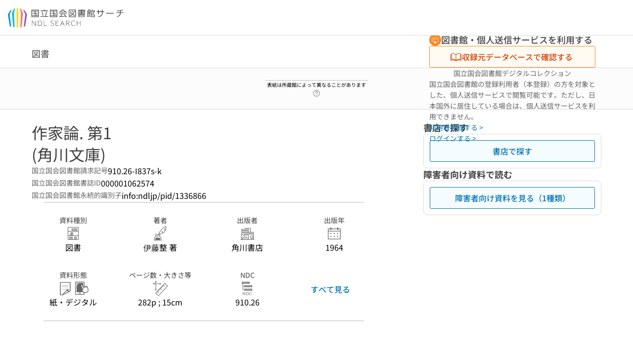

--- FILE ---
content_type: text/html;charset=utf-8
request_url: https://ndlsearch.ndl.go.jp/books/R100000002-I000001062574
body_size: 67534
content:
<!DOCTYPE html><html  lang="ja"><head><meta charset="utf-8"><meta name="viewport" content="width=device-width, initial-scale=1, viewport-fit=cover"><title>作家論 第1 (角川文庫) | NDLサーチ | 国立国会図書館</title><style>.layouts-global[data-v-f6cc2025]{min-height:100vh}@media (min-width:744px),print{.layouts-global[data-v-f6cc2025]:not(.is-single){display:grid;grid-template-rows:4.5rem 1fr auto}}@media only screen and (max-width:743px){.layouts-global[data-v-f6cc2025]:not(.is-single){padding-top:3rem}}@media print{.layouts-global[data-v-f6cc2025]:not(.is-single){display:flex;flex-direction:column}}</style><style>body:has(.ui-parts-modal){touch-action:none;-webkit-overflow-scrolling:none;overflow:hidden;overscroll-behavior:none;padding-right:var(--scroll-bar-width)}</style><style>.is-stg[data-v-23aa64ee]{background-color:#d13f00;clip-path:polygon(0 0,100% 0,0 100%);color:#fff;font-size:8px;height:30px;left:0;padding-left:1px;pointer-events:none;position:fixed;top:0;width:30px;z-index:999999}.layouts-global[data-v-23aa64ee]{position:relative}.layouts-global #layouts-global-skip-link[data-v-23aa64ee]{position:absolute;clip:rect(0 0 0 0);clip-path:inset(50%);height:1px;overflow:hidden;white-space:nowrap;width:1px}.layouts-global #layouts-global-notification[data-v-23aa64ee]:empty{display:none}.layouts-global .no-lang-notification[data-v-23aa64ee]{background-color:#f5fcff;border-bottom:1px solid;border-color:#dbdbdb;color:#0073b5;text-align:center}.is-dark .layouts-global .no-lang-notification[data-v-23aa64ee]{border-color:#767676}.layouts-global .layouts-global-footer[data-v-23aa64ee]:empty{display:none}.layouts-global .layouts-global-layer[data-v-23aa64ee]{left:0;position:fixed;top:0;width:100%}@media (min-width:744px),print{.layouts-global .layouts-global-layer[data-v-23aa64ee]{min-width:1200px}}@media print{.layouts-global .layouts-global-layer[data-v-23aa64ee]{min-width:100%!important}}.layouts-global #main-overlay:not(:empty)+.layouts-global-main[data-v-23aa64ee]{display:none}.layouts-global #main-overlay[data-v-23aa64ee]{background-color:#fcfcfc;height:100%;z-index:800}.is-dark .layouts-global #main-overlay[data-v-23aa64ee]{background-color:#404040}.layouts-global #main-overlay[data-v-23aa64ee]:empty{display:none}.layouts-global #layer-scroll-back[data-v-23aa64ee]{z-index:900}.layouts-global #layer-scroll-back[data-v-23aa64ee]:empty{display:none}.layouts-global #layer-modal[data-v-23aa64ee]{z-index:1000}.layouts-global #layer-float[data-v-23aa64ee]{z-index:1100}.layouts-global #layer-notification[data-v-23aa64ee]{z-index:9999}.layouts-global #layer-loading[data-v-23aa64ee]{z-index:99999}</style><style>.global-header[data-v-8747e555]{background-color:#fff;z-index:810}.is-dark .global-header[data-v-8747e555]{background-color:#000}@media (min-width:744px),print{.global-header[data-v-8747e555]{border-bottom:1px solid;gap:1rem;padding-left:1rem;padding-right:1rem}.global-header.is-top-page[data-v-8747e555]{border-color:#fff}.is-dark .global-header.is-top-page[data-v-8747e555]{border-color:#000}.global-header[data-v-8747e555]:not(.is-top-page){border-color:#dbdbdb}.is-dark .global-header[data-v-8747e555]:not(.is-top-page){border-color:#767676}}@media only screen and (max-width:743px){.global-header[data-v-8747e555]{left:0;right:0;top:0;width:100vw}.global-header.is-top-page[data-v-8747e555]{position:absolute}.global-header.show-menu[data-v-8747e555],.global-header.show-search[data-v-8747e555],.global-header[data-v-8747e555]:not(.is-top-page){box-shadow:0 1px 8px #0000003d;position:fixed!important}.global-header-search[data-v-8747e555]{padding-left:1rem;padding-right:1rem;width:100%}}.global-header-search.pages-search-keyword[data-v-8747e555]{padding-bottom:1.5rem;padding-top:1.5rem}@media only screen and (max-width:743px){.global-header-mobile[data-v-8747e555]{background-color:#fff;height:3rem;width:100%;z-index:100}.is-dark .global-header-mobile[data-v-8747e555]{background-color:#000}}.global-header-mobile-menu[data-v-8747e555]{z-index:90}.v-enter-to[data-v-8747e555]{transform:translateY(0);transition:transform .25s ease-out}.v-enter-from[data-v-8747e555],.v-leave-to[data-v-8747e555]{transform:translateY(-100%)}.v-leave-to[data-v-8747e555]{transition:transform .25s ease-out}.v-leave-from[data-v-8747e555]{transform:translateY(0)}</style><style>.base-layout-row[data-v-99ea7693]{display:flex;flex-direction:row}.base-layout-row[horizontal-align=left][data-v-99ea7693]{justify-content:flex-start}.base-layout-row[horizontal-align=center][data-v-99ea7693]{justify-content:center}.base-layout-row[horizontal-align=right][data-v-99ea7693]{justify-content:flex-end}.base-layout-row[horizontal-align=split][data-v-99ea7693]{justify-content:space-between}.base-layout-row[vertical-align=top][data-v-99ea7693]{align-items:flex-start}.base-layout-row[vertical-align=middle][data-v-99ea7693]{align-items:center}.base-layout-row[vertical-align=bottom][data-v-99ea7693]{align-items:flex-end}.base-layout-row[vertical-align=split][data-v-99ea7693]{align-items:space-between}.base-layout-row[vertical-align=stretch][data-v-99ea7693]{align-items:stretch}.base-layout-row[direction=column][data-v-99ea7693]{align-items:stretch;flex-direction:column}@media only screen and (max-width:743px){.base-layout-row[mobile-direction=column][data-v-99ea7693]{align-items:stretch;flex-direction:column}.base-layout-row[mobile-direction=column-reverse][data-v-99ea7693]{flex-direction:column-reverse}.base-layout-row[mobile-horizontal-align=left][data-v-99ea7693]{justify-content:flex-start}.base-layout-row[mobile-horizontal-align=center][data-v-99ea7693]{justify-content:center}.base-layout-row[mobile-horizontal-align=right][data-v-99ea7693]{justify-content:flex-end}.base-layout-row[mobile-horizontal-align=split][data-v-99ea7693]{justify-content:space-between}.base-layout-row[mobile-vertical-align=top][data-v-99ea7693]{align-items:flex-start}}</style><style>.base-heading[data-v-6609c3c6]{color:#404040}.is-dark .base-heading[data-v-6609c3c6]{color:#fcfcfc}.base-heading.is-h1[data-v-6609c3c6]{font-feature-settings:"palt";font-size:2rem;font-weight:300;line-height:1.4}.is-mina .base-heading.is-h1[data-v-6609c3c6]{font-size:2.125rem}@media only screen and (max-width:743px){.base-heading.is-mobile-h1[data-v-6609c3c6]{font-feature-settings:"palt";font-size:2rem;font-weight:300;line-height:1.4}.is-mina .base-heading.is-mobile-h1[data-v-6609c3c6]{font-size:2.125rem}}.base-heading.is-h2[data-v-6609c3c6]{font-feature-settings:"palt";font-size:1.625rem;font-weight:500;line-height:1.4}.is-mina .base-heading.is-h2[data-v-6609c3c6]{font-size:1.875rem}@media only screen and (max-width:743px){.base-heading.is-mobile-h2[data-v-6609c3c6]{font-feature-settings:"palt";font-size:1.625rem;font-weight:500;line-height:1.4}.is-mina .base-heading.is-mobile-h2[data-v-6609c3c6]{font-size:1.875rem}}.base-heading.is-h3[data-v-6609c3c6]{font-feature-settings:"palt";font-size:1.375rem;font-weight:500;line-height:1.4}.is-mina .base-heading.is-h3[data-v-6609c3c6]{font-size:1.625rem}@media only screen and (max-width:743px){.base-heading.is-mobile-h3[data-v-6609c3c6]{font-feature-settings:"palt";font-size:1.375rem;font-weight:500;line-height:1.4}.is-mina .base-heading.is-mobile-h3[data-v-6609c3c6]{font-size:1.625rem}}.base-heading.is-h4[data-v-6609c3c6]{font-feature-settings:"palt";font-size:1.125rem;font-weight:700;line-height:1.4}.is-mina .base-heading.is-h4[data-v-6609c3c6]{font-size:1.375rem}@media only screen and (max-width:743px){.base-heading.is-mobile-h4[data-v-6609c3c6]{font-feature-settings:"palt";font-size:1.125rem;font-weight:700;line-height:1.4}.is-mina .base-heading.is-mobile-h4[data-v-6609c3c6]{font-size:1.375rem}}.base-heading.is-h5[data-v-6609c3c6]{font-feature-settings:"palt";font-size:1rem;font-weight:700;line-height:1.4}.is-mina .base-heading.is-h5[data-v-6609c3c6]{font-size:1.125rem}@media only screen and (max-width:743px){.base-heading.is-mobile-h5[data-v-6609c3c6]{font-feature-settings:"palt";font-size:1rem;font-weight:700;line-height:1.4}.is-mina .base-heading.is-mobile-h5[data-v-6609c3c6]{font-size:1.125rem}}.base-heading.is-h6[data-v-6609c3c6]{font-feature-settings:"palt";font-size:.875rem;font-weight:700;line-height:1.4}.is-mina .base-heading.is-h6[data-v-6609c3c6]{font-size:1rem}@media only screen and (max-width:743px){.base-heading.is-mobile-h6[data-v-6609c3c6]{font-feature-settings:"palt";font-size:.875rem;font-weight:700;line-height:1.4}.is-mina .base-heading.is-mobile-h6[data-v-6609c3c6]{font-size:1rem}}.base-heading.is-headline[data-v-6609c3c6]{font-feature-settings:"palt";font-size:1.125rem;font-weight:500;line-height:1.4}.is-mina .base-heading.is-headline[data-v-6609c3c6]{font-size:1.25rem}@media only screen and (max-width:743px){.base-heading.is-mobile-headline[data-v-6609c3c6]{font-feature-settings:"palt";font-size:1.125rem;font-weight:500;line-height:1.4}.is-mina .base-heading.is-mobile-headline[data-v-6609c3c6]{font-size:1.25rem}}.base-heading.is-headline-s[data-v-6609c3c6]{font-feature-settings:"palt";font-size:.875rem;font-weight:700;line-height:1.4}.is-mina .base-heading.is-headline-s[data-v-6609c3c6]{font-size:1rem}@media only screen and (max-width:743px){.base-heading.is-mobile-headline-s[data-v-6609c3c6]{font-feature-settings:"palt";font-size:.875rem;font-weight:700;line-height:1.4}.is-mina .base-heading.is-mobile-headline-s[data-v-6609c3c6]{font-size:1rem}}.base-heading.is-image[data-v-6609c3c6]{line-height:0}</style><style>.ui-parts-logo[data-v-cd361706]{display:block}@media (min-width:744px),print{.ui-parts-logo[data-v-cd361706]{height:2.5rem}}@media only screen and (max-width:743px){.ui-parts-logo[data-v-cd361706]{min-height:1.25rem}}.ui-parts-logo.footer[data-v-cd361706],.ui-parts-logo.header[data-v-cd361706]{height:2.5rem}@media only screen and (max-width:743px){.ui-parts-logo.header[data-v-cd361706]{height:2.5rem}}@media (min-width:744px),print{.ui-parts-logo.hero[data-v-cd361706]{height:4.5rem}}@media only screen and (max-width:743px){.ui-parts-logo.hero[data-v-cd361706]{width:18.75rem}}</style><style>.ui-parts-button-icon[data-v-a0d42431]{background-color:transparent;color:inherit;min-height:auto!important;padding:0!important}</style><style>.base-button[data-v-1c01abbe]{align-items:center;border-radius:3px;border-style:solid;border-width:0;display:inline-flex;flex-direction:row;justify-content:center}.base-button[data-v-1c01abbe]:not(.is-button-like){cursor:pointer}.base-button[size=small][data-v-1c01abbe]{font-size:.875rem;font-weight:500;line-height:1.4;min-height:2rem;padding:.3125rem .6875rem}.is-mina .base-button[size=small][data-v-1c01abbe]{font-size:1rem}.base-button[size=medium][data-v-1c01abbe]{font-size:1rem;font-weight:500;line-height:1.4;min-height:2.75rem;padding:.5625rem .9375rem}.is-mina .base-button[size=medium][data-v-1c01abbe]{font-size:1.125rem}.base-button.is-text-button[data-v-1c01abbe]{padding:.25rem .375rem}.base-button[class*=is-][data-v-1c01abbe]{border-width:1px}.base-button[data-v-1c01abbe]:hover{text-decoration:none}.base-button[data-v-1c01abbe]:disabled{cursor:default;pointer-events:none}.base-button[multiple-lines][data-v-1c01abbe]{flex-direction:column;row-gap:0}.base-button.is-fill-primary[data-v-1c01abbe]{background-color:#0073b5;border-color:#0073b5;color:#fff}.base-button.is-fill-primary[data-v-1c01abbe]:focus,.base-button.is-fill-primary[data-v-1c01abbe]:hover{background-color:#005382;border-color:#005382}.base-button.is-fill-primary[data-v-1c01abbe]:disabled{background-color:#c7c7c7;border-color:#c7c7c7}.is-dark .base-button.is-fill-primary[data-v-1c01abbe]{background-color:#0073b5;border-color:#0073b5;color:#000}.is-dark .base-button.is-fill-primary[data-v-1c01abbe]:hover{background-color:#00639c;border-color:#0962ad}.is-dark .base-button.is-fill-primary[data-v-1c01abbe]:disabled{background-color:#aaa;border-color:#aaa}@media only screen and (max-width:743px){.base-button.is-mobile-fill-primary[data-v-1c01abbe]{background-color:#0073b5;border-color:#0073b5;color:#fff}.base-button.is-mobile-fill-primary[data-v-1c01abbe]:focus,.base-button.is-mobile-fill-primary[data-v-1c01abbe]:hover{background-color:#005382;border-color:#005382}.base-button.is-mobile-fill-primary[data-v-1c01abbe]:disabled{background-color:#c7c7c7;border-color:#c7c7c7}.is-dark .base-button.is-mobile-fill-primary[data-v-1c01abbe]{background-color:#0073b5;border-color:#0073b5;color:#000}.is-dark .base-button.is-mobile-fill-primary[data-v-1c01abbe]:hover{background-color:#00639c;border-color:#0962ad}.is-dark .base-button.is-mobile-fill-primary[data-v-1c01abbe]:disabled{background-color:#aaa;border-color:#aaa}}.base-button.is-fill-secondary[data-v-1c01abbe]{background-color:#f9851f;border-color:#f9851f;color:#fff}.base-button.is-fill-secondary[data-v-1c01abbe]:focus,.base-button.is-fill-secondary[data-v-1c01abbe]:hover{background-color:#df6c06;border-color:#df6c06}.base-button.is-fill-secondary[data-v-1c01abbe]:disabled{background-color:#c7c7c7;border-color:#c7c7c7}.is-dark .base-button.is-fill-secondary[data-v-1c01abbe]{color:#000}.is-dark .base-button.is-fill-secondary[data-v-1c01abbe],.is-dark .base-button.is-fill-secondary[data-v-1c01abbe]:hover{background-color:#f9851f;border-color:#f9851f}.is-dark .base-button.is-fill-secondary[data-v-1c01abbe]:disabled{background-color:#aaa;border-color:#aaa}@media only screen and (max-width:743px){.base-button.is-mobile-fill-secondary[data-v-1c01abbe]{background-color:#f9851f;border-color:#f9851f;color:#fff}.base-button.is-mobile-fill-secondary[data-v-1c01abbe]:focus,.base-button.is-mobile-fill-secondary[data-v-1c01abbe]:hover{background-color:#df6c06;border-color:#df6c06}.base-button.is-mobile-fill-secondary[data-v-1c01abbe]:disabled{background-color:#c7c7c7;border-color:#c7c7c7}.is-dark .base-button.is-mobile-fill-secondary[data-v-1c01abbe]{background-color:#f9851f;border-color:#f9851f;color:#000}.is-dark .base-button.is-mobile-fill-secondary[data-v-1c01abbe]:hover{background-color:#f9851f;border-color:#f9851f}.is-dark .base-button.is-mobile-fill-secondary[data-v-1c01abbe]:disabled{background-color:#aaa;border-color:#aaa}}.base-button.is-outline-primary[data-v-1c01abbe]{background-color:#f5fcff;border-color:#0073b5;color:#0073b5}.base-button.is-outline-primary[data-v-1c01abbe]:focus,.base-button.is-outline-primary[data-v-1c01abbe]:hover{background-color:#ebf9ff}.base-button.is-outline-primary[data-v-1c01abbe]:disabled{background-color:#fff;border-color:#c7c7c7;color:#c7c7c7}.is-dark .base-button.is-outline-primary[data-v-1c01abbe]{background-color:#f5fcff;border-color:#0073b5;color:#0073b5}.is-dark .base-button.is-outline-primary[data-v-1c01abbe]:hover{background-color:#ebf9ff}.is-dark .base-button.is-outline-primary[data-v-1c01abbe]:disabled{background-color:#000;border-color:#aaa;color:#aaa}@media only screen and (max-width:743px){.base-button.is-mobile-outline-primary[data-v-1c01abbe]{background-color:#f5fcff;border-color:#0073b5;color:#0073b5}.base-button.is-mobile-outline-primary[data-v-1c01abbe]:focus,.base-button.is-mobile-outline-primary[data-v-1c01abbe]:hover{background-color:#ebf9ff}.base-button.is-mobile-outline-primary[data-v-1c01abbe]:disabled{background-color:#fff;border-color:#c7c7c7;color:#c7c7c7}.is-dark .base-button.is-mobile-outline-primary[data-v-1c01abbe]{background-color:#f5fcff;border-color:#0073b5;color:#0073b5}.is-dark .base-button.is-mobile-outline-primary[data-v-1c01abbe]:hover{background-color:#ebf9ff}.is-dark .base-button.is-mobile-outline-primary[data-v-1c01abbe]:disabled{background-color:#000;border-color:#aaa;color:#aaa}}.base-button.is-outline-secondary[data-v-1c01abbe]{background-color:#fffbf2;border-color:#f9851f;color:#d13f00}.base-button.is-outline-secondary[data-v-1c01abbe]:focus,.base-button.is-outline-secondary[data-v-1c01abbe]:hover{background-color:#fff8e8}.base-button.is-outline-secondary[data-v-1c01abbe]:disabled{background-color:#fff;border-color:#c7c7c7;color:#c7c7c7}.is-dark .base-button.is-outline-secondary[data-v-1c01abbe]{background-color:#fffbf2;border-color:#f9851f;color:#d13f00}.is-dark .base-button.is-outline-secondary[data-v-1c01abbe]:hover{background-color:#fff8e8}.is-dark .base-button.is-outline-secondary[data-v-1c01abbe]:disabled{background-color:#000;border-color:#aaa;color:#aaa}@media only screen and (max-width:743px){.base-button.is-mobile-outline-secondary[data-v-1c01abbe]{background-color:#fffbf2;border-color:#f9851f;color:#d13f00}.base-button.is-mobile-outline-secondary[data-v-1c01abbe]:focus,.base-button.is-mobile-outline-secondary[data-v-1c01abbe]:hover{background-color:#fff8e8}.base-button.is-mobile-outline-secondary[data-v-1c01abbe]:disabled{background-color:#fff;border-color:#c7c7c7;color:#c7c7c7}.is-dark .base-button.is-mobile-outline-secondary[data-v-1c01abbe]{background-color:#fffbf2;border-color:#f9851f;color:#d13f00}.is-dark .base-button.is-mobile-outline-secondary[data-v-1c01abbe]:hover{background-color:#fff8e8}.is-dark .base-button.is-mobile-outline-secondary[data-v-1c01abbe]:disabled{background-color:#000;border-color:#aaa;color:#aaa}}.base-button.is-outline-option[data-v-1c01abbe]{background-color:transparent;border-color:#666;color:#666}.base-button.is-outline-option[data-v-1c01abbe]:focus,.base-button.is-outline-option[data-v-1c01abbe]:hover{background-color:#f2f2f2}.base-button.is-outline-option[data-v-1c01abbe]:disabled{background-color:#fff;border-color:#c7c7c7;color:#c7c7c7}.is-dark .base-button.is-outline-option[data-v-1c01abbe]{background-color:transparent;border-color:#f2f2f2;color:#f2f2f2}.is-dark .base-button.is-outline-option[data-v-1c01abbe]:hover{background-color:#666}.is-dark .base-button.is-outline-option[data-v-1c01abbe]:disabled{background-color:#000;border-color:#aaa;color:#aaa}@media only screen and (max-width:743px){.base-button.is-mobile-outline-option[data-v-1c01abbe]{background-color:transparent;border-color:#666;color:#666}.base-button.is-mobile-outline-option[data-v-1c01abbe]:focus,.base-button.is-mobile-outline-option[data-v-1c01abbe]:hover{background-color:#f2f2f2}.base-button.is-mobile-outline-option[data-v-1c01abbe]:disabled{background-color:#fff;border-color:#c7c7c7;color:#c7c7c7}.is-dark .base-button.is-mobile-outline-option[data-v-1c01abbe]{background-color:transparent;border-color:#f2f2f2;color:#f2f2f2}.is-dark .base-button.is-mobile-outline-option[data-v-1c01abbe]:hover{background-color:#666}.is-dark .base-button.is-mobile-outline-option[data-v-1c01abbe]:disabled{background-color:#000;border-color:#aaa;color:#aaa}}.base-button.is-outline-danger[data-v-1c01abbe]{background-color:#fff7f7;border-color:#d13f00;color:#d13f00}.base-button.is-outline-danger[data-v-1c01abbe]:disabled{background-color:#fff;border-color:#c7c7c7;color:#c7c7c7}@media only screen and (max-width:743px){.base-button.is-mobile-outline-danger[data-v-1c01abbe]{background-color:#fff7f7;border-color:#d13f00;color:#d13f00}.base-button.is-mobile-outline-danger[data-v-1c01abbe]:disabled{background-color:#fff;border-color:#c7c7c7;color:#c7c7c7}}.base-button.is-text-button[data-v-1c01abbe]{background-color:transparent;border-color:transparent;color:#0073b5}.base-button.is-text-button[data-v-1c01abbe]:focus,.base-button.is-text-button[data-v-1c01abbe]:hover{background-color:#f0f8ff;border-color:transparent}.base-button.is-text-button[data-v-1c01abbe]:disabled{border-color:transparent;color:#c7c7c7}.is-dark .base-button.is-text-button[data-v-1c01abbe]{background-color:transparent;border-color:transparent;color:#0073b5}.is-dark .base-button.is-text-button[data-v-1c01abbe]:hover{background-color:#f0f8ff;border-color:transparent}.is-dark .base-button.is-text-button[data-v-1c01abbe]:disabled{border-color:transparent;color:#aaa}@media only screen and (max-width:743px){.base-button.is-mobile-text-button[data-v-1c01abbe]{background-color:transparent;border-color:transparent;color:#0073b5}.base-button.is-mobile-text-button[data-v-1c01abbe]:focus,.base-button.is-mobile-text-button[data-v-1c01abbe]:hover{background-color:#f0f8ff;border-color:transparent}.base-button.is-mobile-text-button[data-v-1c01abbe]:disabled{border-color:transparent;color:#c7c7c7}.is-dark .base-button.is-mobile-text-button[data-v-1c01abbe]{background-color:transparent;border-color:transparent;color:#0073b5}.is-dark .base-button.is-mobile-text-button[data-v-1c01abbe]:hover{background-color:#f0f8ff;border-color:transparent}.is-dark .base-button.is-mobile-text-button[data-v-1c01abbe]:disabled{border-color:transparent;color:#aaa}}.base-button.is-text-button-option[data-v-1c01abbe]{background-color:transparent;border-color:transparent;color:#666}.base-button.is-text-button-option[data-v-1c01abbe]:focus,.base-button.is-text-button-option[data-v-1c01abbe]:hover{background-color:#f2f2f2;border-color:transparent}.base-button.is-text-button-option[data-v-1c01abbe]:disabled{border-color:transparent;color:#c7c7c7}.is-dark .base-button.is-text-button-option[data-v-1c01abbe]{background-color:transparent;border-color:transparent;color:#f2f2f2}.is-dark .base-button.is-text-button-option[data-v-1c01abbe]:hover{background-color:#666;border-color:transparent}.is-dark .base-button.is-text-button-option[data-v-1c01abbe]:disabled{border-color:transparent;color:#aaa}@media only screen and (max-width:743px){.base-button.is-mobile-text-button-option[data-v-1c01abbe]{background-color:transparent;border-color:transparent;color:#666}.base-button.is-mobile-text-button-option[data-v-1c01abbe]:focus,.base-button.is-mobile-text-button-option[data-v-1c01abbe]:hover{background-color:#f2f2f2;border-color:transparent}.base-button.is-mobile-text-button-option[data-v-1c01abbe]:disabled{border-color:transparent;color:#c7c7c7}.is-dark .base-button.is-mobile-text-button-option[data-v-1c01abbe]{background-color:transparent;border-color:transparent;color:#f2f2f2}.is-dark .base-button.is-mobile-text-button-option[data-v-1c01abbe]:hover{background-color:#666;border-color:transparent}.is-dark .base-button.is-mobile-text-button-option[data-v-1c01abbe]:disabled{border-color:transparent;color:#aaa}}.base-button.is-fill-info[data-v-1c01abbe]{background-color:#f7f7f7;border-color:#ccc;color:#000}.base-button.is-fill-info[data-v-1c01abbe]:focus,.base-button.is-fill-info[data-v-1c01abbe]:hover{background-color:#f7f7f7;border-color:#aaa}.base-button.is-fill-info[data-v-1c01abbe]:disabled{background-color:#c7c7c7;border-color:#c7c7c7;color:#fff}.is-dark .base-button.is-fill-info[data-v-1c01abbe]{background-color:#f7f7f7;border-color:#ccc;color:#000}.is-dark .base-button.is-fill-info[data-v-1c01abbe]:hover{background-color:#f7f7f7;border-color:#aaa}.is-dark .base-button.is-fill-info[data-v-1c01abbe]:disabled{background-color:#aaa;border-color:#aaa;color:#000}@media only screen and (max-width:743px){.base-button.is-mobile-fill-info[data-v-1c01abbe]{background-color:#f7f7f7;border-color:#ccc;color:#000}.base-button.is-mobile-fill-info[data-v-1c01abbe]:focus,.base-button.is-mobile-fill-info[data-v-1c01abbe]:hover{background-color:#f7f7f7;border-color:#aaa}.base-button.is-mobile-fill-info[data-v-1c01abbe]:disabled{background-color:#c7c7c7;border-color:#c7c7c7;color:#fff}.is-dark .base-button.is-mobile-fill-info[data-v-1c01abbe]{background-color:#f7f7f7;border-color:#ccc;color:#000}.is-dark .base-button.is-mobile-fill-info[data-v-1c01abbe]:hover{background-color:#f7f7f7;border-color:#aaa}.is-dark .base-button.is-mobile-fill-info[data-v-1c01abbe]:disabled{background-color:#aaa;border-color:#aaa;color:#000}}.base-button.is-button-like[data-v-1c01abbe]{background-color:#f2f2f2;border-color:#c7c7c7;color:#666}.is-dark .base-button.is-button-like[data-v-1c01abbe]{background-color:#f2f2f2;border-color:#aaa;color:#f2f2f2}@media only screen and (max-width:743px){.base-button.is-mobile-button-like[data-v-1c01abbe]{background-color:#f2f2f2;border-color:#c7c7c7;color:#666}.is-dark .base-button.is-mobile-button-like[data-v-1c01abbe]{background-color:#f2f2f2;border-color:#aaa;color:#f2f2f2}}</style><style>.message-dialog-container[data-v-388e1170]{align-items:center;background-color:#0006;display:flex;height:100%;justify-content:center;left:0;overflow:hidden;position:absolute;position:fixed;top:0;width:100%;z-index:200}.message-dialog-container .message-dialog[data-v-388e1170]{background:#eee;border-radius:3px;display:flex;flex-direction:column;max-height:240px;max-width:330px;min-width:300px;overflow:auto;position:relative}.message-dialog-container .message-dialog .message-dialog-header[data-v-388e1170]{background-color:#fff;color:#444;display:flex;font-weight:700;justify-content:space-between;line-height:2rem;min-height:auto;padding:0 12px;position:relative;width:100%}.message-dialog-container .message-dialog .message-dialog-header .close-message-dialog-button[data-v-388e1170]{background-image:url("data:image/svg+xml;charset=utf-8,%3Csvg xmlns='http://www.w3.org/2000/svg' viewBox='0 0 24 24'%3E%3Cpath d='M12 4a8 8 0 1 0 8 8 8 8 0 0 0-8-8m0 15a7 7 0 1 1 7-7 7 7 0 0 1-7 7m3.33-11L12 11.33 8.67 8 8 8.67 11.33 12 8 15.33l.67.67L12 12.67 15.33 16l.67-.67L12.67 12 16 8.67z' style='fill:%23666;fill-rule:evenodd'/%3E%3C/svg%3E");background-position:50%;background-repeat:no-repeat;background-size:24px 24px;height:2rem;width:2rem}.message-dialog-container .message-dialog .message-dialog-body[data-v-388e1170]{background:#eee;box-sizing:border-box;flex-direction:column;overflow:auto;padding:16px}.message-dialog-container .message-dialog .ok-button-area[data-v-388e1170]{display:flex;justify-content:center;padding-bottom:1rem}.message-dialog-container .message-dialog .ok-button-area .ok-button[data-v-388e1170]{width:70%}</style><style>.global-footer[data-v-a6bf0a44]{border-color:currentcolor #dbdbdb #dbdbdb;border-top:1px solid #dbdbdb}.is-dark .global-footer[data-v-a6bf0a44]{border-color:#767676}@media (min-width:744px),print{.global-footer[data-v-a6bf0a44]{display:grid;grid-template-rows:auto minmax(2.5rem,auto);padding:1.5rem 4rem}.global-footer[data-v-a6bf0a44]>*{margin:auto;max-width:1152px;width:100%}}@media print,print and (min-width:744px){.global-footer[data-v-a6bf0a44]>*{width:100%!important}}@media only screen and (max-width:743px){.global-footer[data-v-a6bf0a44]{padding:.5rem 1rem 1rem}}.global-footer a[data-v-a6bf0a44]{color:#666}.is-dark .global-footer a[data-v-a6bf0a44]{color:#f2f2f2}@media screen and (max-width:460px){.global-footer-headline[data-v-a6bf0a44]{flex-direction:column-reverse!important}}@media only screen and (max-width:743px){.global-footer-headline[data-v-a6bf0a44]{align-items:stretch!important}}.global-footer-language[data-v-a6bf0a44]{cursor:pointer}@media only screen and (max-width:743px){.global-footer-language[data-v-a6bf0a44]{padding-bottom:.5rem}}</style><style>.base-layout-column[data-v-651af461]{display:flex;flex-direction:column}.base-layout-column[horizontal-align=left][data-v-651af461]{align-items:flex-start;text-align:left}.base-layout-column[horizontal-align=center][data-v-651af461]{align-items:center;text-align:center}.base-layout-column[horizontal-align=right][data-v-651af461]{align-items:flex-end;text-align:right}.base-layout-column[horizontal-align=stretch][data-v-651af461]{align-items:stretch}@media only screen and (max-width:743px){.base-layout-column[mobile-align=left][data-v-651af461]{align-items:flex-start;text-align:left}.base-layout-column[mobile-align=center][data-v-651af461]{align-items:center;text-align:center}.base-layout-column[mobile-align=right][data-v-651af461]{align-items:flex-end;text-align:right}.base-layout-column[mobile-align=stretch][data-v-651af461]{align-items:stretch}.base-layout-column[mobile-align=split][data-v-651af461]{justify-content:space-between}.base-layout-column[mobile-direction=row][data-v-651af461]{flex-direction:row}.base-layout-column[mobile-direction=row][vertical-align=top][data-v-651af461]{align-items:flex-start}.base-layout-column[mobile-direction=row][vertical-align=middle][data-v-651af461]{align-items:center}.base-layout-column[mobile-direction=row][vertical-align=bottom][data-v-651af461]{align-items:flex-end}}</style><style>.global-footer-nav-sns-external[data-v-f7b521cf]{padding:.25rem 2px}</style><style>.global-footer-copyright a[data-v-8f172f19]{color:#666}.is-dark .global-footer-copyright a[data-v-8f172f19]{color:#f2f2f2}.global-footer-copyright .page-number-label[data-v-8f172f19]{background-color:#fcfcfc;border-radius:.25rem;margin-right:2rem;padding:2px .25rem}.is-dark .global-footer-copyright .page-number-label[data-v-8f172f19]{background-color:#404040}</style><style>.base-separator[data-v-856dde95]{display:inline-block}.base-separator[color=separator][data-v-856dde95]{background-color:#dbdbdb}.base-separator[color=text-box-border][data-v-856dde95]{background-color:#aaa}</style><style>body:has(.ui-parts-modal) .scroll-back-button{right:calc(var(--scroll-bar-width) + 1rem)}</style><style>.fadezoom-enter-active[data-v-5a017d51]{transition-duration:.25s!important;transition-timing-function:cubic-bezier(.4,0,.2,1)!important}.fadezoom-leave-active[data-v-5a017d51]{transition-duration:.2s!important;transition-timing-function:cubic-bezier(.4,0,.2,1)!important}.fadezoom-enter-from[data-v-5a017d51],.fadezoom-leave-to[data-v-5a017d51]{opacity:0;transform:scale(0)}.scroll-back-button[data-v-5a017d51]{-webkit-appearance:none;-moz-appearance:none;appearance:none;bottom:1rem;cursor:pointer;position:fixed;right:1rem;z-index:790;-webkit-tap-highlight-color:transparent;background-color:#0073b5;border:none;border-radius:15%;color:#fff;height:60px;margin:auto;transition-duration:.2s;transition-property:transform,background-color,border-radius,opacity;width:60px}.is-dark .scroll-back-button[data-v-5a017d51]{background-color:#0073b5;color:#000}@media (hover:hover){.scroll-back-button[data-v-5a017d51]:hover{background-color:#555;border-radius:50%;transition-duration:.15s}}.scrolling-top[data-v-5a017d51]{background-color:#555;border-radius:50%;transition-duration:.15s}</style><style>.global-loading-screen-mask[data-v-fcfb8486]{background-color:#fff;height:100vh;opacity:.5;width:100%}.is-dark .global-loading-screen-mask[data-v-fcfb8486]{background-color:#000}.ui-parts-progress-bar[data-v-fcfb8486]{left:0;position:fixed;top:0;width:100%}.fade-enter-active[data-v-fcfb8486]{transition:opacity .15s linear}.fade-leave-active[data-v-fcfb8486]{transition:opacity .15s linear .15s}.fade-enter-from[data-v-fcfb8486],.fade-leave-to[data-v-fcfb8486]{opacity:0}</style><style>.privacy-confirmation[data-v-c3c908ed]{background-color:#fff;bottom:.5rem;box-shadow:0 1px 8px #0000003d;display:grid;gap:1rem;grid-template-rows:auto auto 1fr;left:.5rem;max-height:calc(100dvh - 1rem);padding:1.5rem 0 0;position:fixed;width:33.75rem}.privacy-confirmation[data-v-c3c908ed]>*{padding:0 1.5rem}@media only screen and (max-width:743px){.privacy-confirmation .privacy-confirmation-heading[data-v-c3c908ed]{font-feature-settings:"palt";font-size:.875rem;font-weight:700;line-height:1.4}.is-mina .privacy-confirmation .privacy-confirmation-heading[data-v-c3c908ed]{font-size:1rem}}.privacy-confirmation .details[data-v-c3c908ed]{overflow-y:auto}@media only screen and (max-width:743px){.privacy-confirmation[data-v-c3c908ed],.privacy-confirmation .details[data-v-c3c908ed]{gap:.5rem}}.privacy-confirmation .privacy-confirmation-msg[data-v-c3c908ed]{margin-bottom:-16px}@media only screen and (max-width:743px){.privacy-confirmation .privacy-confirmation-msg[data-v-c3c908ed]{font-size:.75rem;font-weight:500;line-height:1.4;margin-bottom:0;overflow-y:auto}.is-mina .privacy-confirmation .privacy-confirmation-msg[data-v-c3c908ed]{font-size:.875rem}}.privacy-confirmation .details[data-v-c3c908ed]{background-color:#fcfcfc;border-color:currentcolor #dbdbdb #dbdbdb;border-top:1px solid #dbdbdb;margin-bottom:-16px;padding-top:1rem}.is-dark .privacy-confirmation .details[data-v-c3c908ed]{background-color:#404040;border-color:#767676}@media only screen and (max-width:743px){.privacy-confirmation .details[data-v-c3c908ed]{overflow-y:auto;padding-top:.5rem}}.privacy-confirmation .privacy-confirmation-mobile-detail-button[data-v-c3c908ed]{font-size:.75rem;font-weight:500;line-height:1.4;margin-left:.5rem;padding:0;width:auto!important}.is-mina .privacy-confirmation .privacy-confirmation-mobile-detail-button[data-v-c3c908ed]{font-size:.875rem}.privacy-confirmation .privacy-confirmation-buttons[data-v-c3c908ed]{background-color:#fff;padding:1rem 1.5rem}.is-dark .privacy-confirmation .privacy-confirmation-buttons[data-v-c3c908ed]{background-color:#000}@media only screen and (max-width:743px){.privacy-confirmation .privacy-confirmation-buttons[data-v-c3c908ed]{padding:0 1rem .5rem}.privacy-confirmation .privacy-confirmation-buttons .privacy-confirmation-about-cookie[data-v-c3c908ed]{font-size:.75rem;font-weight:500;line-height:1.4}.is-mina .privacy-confirmation .privacy-confirmation-buttons .privacy-confirmation-about-cookie[data-v-c3c908ed]{font-size:.875rem}}.privacy-confirmation .privacy-confirmation-buttons .pc-buttons[data-v-c3c908ed]{display:grid}@media (min-width:744px),print{.privacy-confirmation .privacy-confirmation-buttons .pc-buttons[data-v-c3c908ed]{gap:2rem;grid-template-columns:auto 1fr auto auto}}@media only screen and (max-width:743px){.privacy-confirmation .privacy-confirmation-buttons .pc-buttons[data-v-c3c908ed]{gap:1rem;grid-template-columns:auto auto;padding:.25rem 0 .5rem}}.privacy-confirmation.show-detail[data-v-c3c908ed]{grid-template-rows:auto auto 1fr auto}.privacy-confirmation.show-detail .privacy-confirmation-msg[data-v-c3c908ed]{margin-bottom:0}.privacy-confirmation.show-detail .details[data-v-c3c908ed]{padding-bottom:1rem}.privacy-confirmation.show-detail .privacy-confirmation-buttons[data-v-c3c908ed]{border-color:currentcolor #dbdbdb #dbdbdb;border-top:1px solid #dbdbdb}.is-dark .privacy-confirmation.show-detail .privacy-confirmation-buttons[data-v-c3c908ed]{border-color:#767676}@media only screen and (max-width:743px){.privacy-confirmation.show-detail .privacy-confirmation-buttons[data-v-c3c908ed]{padding-top:.5rem}.privacy-confirmation[data-v-c3c908ed]{border-radius:0!important;bottom:0;left:0;max-height:calc(100dvh - 8rem);padding:1rem 0 0;right:0;width:100dvw}.privacy-confirmation[data-v-c3c908ed]>*{padding:0 1rem}}.is-dark .privacy-confirmation[data-v-c3c908ed]{background-color:#000}</style><style>.book .link-button[data-v-9c4fc651]{-webkit-appearance:none;-moz-appearance:none;appearance:none;background-color:transparent;background:none;border:none;cursor:pointer;font-feature-settings:"liga";padding:0;-webkit-tap-highlight-color:transparent;font-size:1rem}.book .breadcrumb[data-v-9c4fc651]{display:flex;margin-bottom:16px}.book .breadcrumb .row-2[data-v-9c4fc651]{margin-left:auto}.book .bib-viewer[data-v-9c4fc651]{background-color:#fcfcfc;display:flex;justify-content:center;padding:2rem;position:relative}.is-dark .book .bib-viewer[data-v-9c4fc651]{background-color:#404040}.book .bib-viewer .show-button[data-v-9c4fc651]{background-color:#1ca6f3bf;border-radius:5px;color:#fff!important;display:inline-block;font-weight:700;left:50%;line-height:1.2;padding:10px;position:absolute;text-align:center;top:50%;transform:translate(-50%,-50%);transition:all .4s ease-in-out;z-index:2}.book .bib-viewer .show-button[data-v-9c4fc651]:hover{background-color:#1c618c}.book main[data-v-9c4fc651]{margin-left:auto;margin-right:auto;margin-top:1rem;max-width:1024px}.book main .bib-head[data-v-9c4fc651]{display:flex}.book main .bib-head .left[data-v-9c4fc651]{margin-right:40px}.book main .bib-head .left .thumb[data-v-9c4fc651]{align-items:center;background:#fff;box-shadow:0 2px 8px #00000059;display:flex;justify-content:center;max-height:360px;max-width:255px}.book main .bib-head .left .thumb .jps-icon[data-v-9c4fc651]{align-items:center;color:#ccc;display:flex;font-size:48px;height:362px}.book main .bib-head .no-digital-item-thumbnail[data-v-9c4fc651]{display:flex;margin:30px}.book main .bib-head .bib[data-v-9c4fc651]{flex-grow:1;margin-right:40px}.book main .bib-head .bib h1.bib-title[data-v-9c4fc651]{color:#444;font-size:34px;font-style:normal;font-weight:700;line-height:50px}.book main .bib-head .bib .author-info[data-v-9c4fc651]{margin-bottom:8px}.book main .bib-head .bib .publish-info[data-v-9c4fc651]{font-size:13px;margin-bottom:8px}.book main .bib-head .bib .additional-bib[data-v-9c4fc651]{font-size:13px}.book main .bib-head .bib .additional-bib p[data-v-9c4fc651]{margin-bottom:8px}.book main .bib-head .bib .additional-bib p .lab[data-v-9c4fc651]{color:#696969;font-size:13px;font-style:normal;font-weight:700;line-height:19px;margin-right:8px}.book main .bib-head .right[data-v-9c4fc651]{align-items:flex-start;display:flex;flex-direction:column;font-size:13px;width:360px}.book main .bib-head .right .bib-actions[data-v-9c4fc651]{border:1px solid #ddd;border-radius:4px;margin-bottom:1rem;width:100%}.book main .bib-head .right .bib-actions .action-group[data-v-9c4fc651]{padding:12px}.book main .bib-head .right .bib-actions .action-group h3[data-v-9c4fc651]{margin-bottom:8px}.book main .bib-head .right .bib-actions .h-buttons[data-v-9c4fc651]{display:grid;gap:8px;grid-template-columns:1fr 1fr}.book main .bib-head .right .bib-actions .btn-action[data-v-9c4fc651]{align-items:center;background:#fafdff;border:1px solid #0a70c7;border-radius:4px;display:flex;flex-direction:column;padding:8px 4px 4px}.book main .bib-head .right .bib-actions .btn-action .jps-icon[data-v-9c4fc651]{margin-bottom:8px}.book main .bib-head .right .bib-actions .label[data-v-9c4fc651]{color:#858585;font-size:14px;font-style:normal;font-weight:700;line-height:20px}.book main .bib-head .right .fav[data-v-9c4fc651]{align-items:center;display:flex;justify-content:center;margin-bottom:1rem;width:100%}.book main .bib-head .right .sns[data-v-9c4fc651]{align-items:center;display:flex;justify-content:center;margin-bottom:12px;width:100%}.book main .bib-head .right .sns a[data-v-9c4fc651]:not(:last-child){margin-right:14px}.book main .bib-head .right .link[data-v-9c4fc651]{align-items:center;display:flex;margin-bottom:1rem}.book main .bib-head .right .link input[data-v-9c4fc651]{width:260px}.book main .bib-head .right .link .jps-icon[data-v-9c4fc651]{size:24px;color:#858585;margin-left:4.5px}.book main .bib-head .right .app-button[data-v-9c4fc651]{justify-content:start;width:100%}.book main .bib-head .right hr[data-v-9c4fc651]{width:100%}.book main .bib-head .right a[data-v-9c4fc651]{font-size:13px;font-style:normal;font-weight:400;line-height:13px}.book main .bib-head .right .export[data-v-9c4fc651]{padding:8px}.book .h-jump[data-v-9c4fc651]{align-items:center;background:#fff;border:1px solid #ddd;border-radius:4px;display:flex;font-size:15px;height:40px;justify-content:flex-start;line-height:23px;margin-bottom:-24px;margin-top:2.5rem;padding:8px 16px;width:100%}.book .h-jump .sep[data-v-9c4fc651]{display:inline-flex;justify-content:center;width:24px}.book .holdings[data-v-9c4fc651]{margin-top:48px}.book .holdings h2[data-v-9c4fc651]{font-size:26px;font-style:normal;font-weight:500;height:24px;margin-bottom:16px}.book .holdings .bib-t[data-v-9c4fc651]{align-items:center;display:flex}.book .holdings .bib-t .download[data-v-9c4fc651]{font-size:13px;margin-left:auto}.book .holdings .items[data-v-9c4fc651]{background:#fff;border:1px solid #ddd;border-collapse:collapse;border-radius:2px}.book .holdings .items .item[data-v-9c4fc651]{display:flex;font-size:13px;font-style:normal;font-weight:400;line-height:19px;padding:.5rem 1rem}.book .holdings .items .item[data-v-9c4fc651]:not(:last-child){border-bottom:1px solid #ddd}.book .holdings .items .item p[data-v-9c4fc651]{font-size:13px}.book .holdings .items .item .left[data-v-9c4fc651]{flex-grow:1}.book .holdings .items .item .right button[data-v-9c4fc651]{justify-content:left;margin-bottom:8px;max-width:240px;text-align:left}.book .holdings .items .item .right button a[data-v-9c4fc651]{align-items:center;color:#fff!important;display:flex;line-height:20px}.book .holdings .items .item .right button a .jps-icon[data-v-9c4fc651]{margin-right:3px}.book .holdings .closer[data-v-9c4fc651]{margin-top:8px;text-align:center}.book .holdings .closer button[data-v-9c4fc651]{align-items:center;background:#f6fafd;border-radius:4px;display:inline-flex;gap:2px;height:32px;justify-content:center;padding:5px 8px 3px 10px;width:187px}.book .meta[data-v-9c4fc651]{margin-bottom:1rem;margin-top:48px}.book .raw-data[data-v-9c4fc651]{margin-top:10rem}</style><style>.templates-ios-books[data-v-79f1b78c]{padding-bottom:6rem;padding-top:1.5rem}.templates-ios-books-full-width[data-v-79f1b78c]{margin-bottom:1rem!important;margin-top:1rem!important}.templates-ios-books-contents[data-v-79f1b78c]{margin-bottom:4rem;margin-top:1.5rem}@media (min-width:744px),print{.templates-ios-books-contents[data-v-79f1b78c]{display:grid;gap:72px;grid-template-columns:1fr 360px}}@media only screen and (max-width:743px){.templates-ios-books-contents[data-v-79f1b78c]{display:flex;flex-direction:column;gap:4rem}}</style><style>@media (min-width:744px),print{.base-layout-container[data-v-5b9e9552]{min-width:1200px;padding-left:calc(50vw - 600px);padding-right:calc(50vw - 600px);width:100%}}@media only screen and (max-width:743px){.base-layout-container[data-v-5b9e9552]{width:100%}}@media print{.base-layout-container[data-v-5b9e9552]{min-width:100%;padding-left:0;padding-right:0;width:100%}}@media (min-width:744px),print{.base-layout-container-inner[data-v-5b9e9552]{margin:auto 24px;width:auto}}@media only screen and (max-width:743px){.base-layout-container-inner[data-v-5b9e9552]{padding-left:1rem;padding-right:1rem;width:100%}}@media print{.base-layout-container-inner[data-v-5b9e9552]{margin:auto;width:auto}}</style><style>@media (min-width:744px),print{.base-layout-full-width-cancel .base-layout-container{min-width:auto;padding:0;width:100%}}@media only screen and (max-width:743px){.base-layout-full-width-cancel .base-layout-container{width:100%}}@media (min-width:744px),print{.base-layout-full-width-cancel .base-layout-container-inner{margin:auto 1rem}}@media only screen and (max-width:743px){.base-layout-full-width-cancel .base-layout-container-inner{padding-left:1rem;padding-right:1rem;width:100%}}</style><style>.ui-parts-breadcrumb>div[data-v-f10d3f78] :first-child{color:#666;font-feature-settings:"palt";font-size:1.125rem;font-weight:500;line-height:1.4}.is-mina .ui-parts-breadcrumb>div[data-v-f10d3f78] :first-child{font-size:1.25rem}.is-dark .ui-parts-breadcrumb>div[data-v-f10d3f78] :first-child{color:#f2f2f2}</style><style>@media (min-width:744px),print{.base-layout-full-width[data-v-1332f0f6]{margin-left:-24px!important;margin-right:-24px!important;width:auto!important}}@media (min-width:1200px){.base-layout-full-width[data-v-1332f0f6]{margin-left:calc(576px - 50vw)!important;margin-right:calc(576px - 50vw)!important;width:auto!important}}@media only screen and (max-width:743px){.base-layout-full-width[data-v-1332f0f6]{margin-left:-16px;margin-right:-16px}}@media print{.base-layout-full-width[data-v-1332f0f6]{margin-left:0!important;margin-right:0!important;width:100%!important}}.base-layout-full-width-mobile-only[data-v-1332f0f6]{margin-left:-16px;margin-right:-16px}</style><style>@media (min-width:744px),print{.base-layout-full-width-cancel .base-layout-full-width{margin-left:0!important;margin-right:0!important;width:auto!important}}@media (min-width:1200px){.base-layout-full-width-cancel .base-layout-full-width{margin-left:0!important;margin-right:0!important;width:auto!important}}@media only screen and (max-width:743px){.base-layout-full-width-cancel .base-layout-full-width{margin-left:0!important;margin-right:0!important}}</style><style>.pages-books-cover[data-v-f2a9a09b]{background-color:#fcfcfc;border-bottom:1px solid #dbdbdb;border-top:1px solid #dbdbdb;padding-bottom:1.5rem;padding-top:1.5rem}@media only screen and (max-width:743px){.pages-books-cover[data-v-f2a9a09b]{padding-left:1rem;padding-right:1rem}}@media (min-width:744px),print{.pages-books-cover[data-v-f2a9a09b]>*{height:100%;position:relative;width:1152px}}@media print{.pages-books-cover[data-v-f2a9a09b]>*{width:100%}}@media only screen and (max-width:743px){.pages-books-cover-row[data-v-f2a9a09b]{align-items:center!important}}@media (min-width:744px),print{.pages-books-cover-links[data-v-f2a9a09b]{position:absolute;right:12px}}</style><style>.ui-parts-book-cover[data-v-78a00e04]{position:relative}.ui-parts-book-cover-image[data-v-78a00e04]{align-items:center;background-color:#fff;border:1px solid #dbdbdb;color:#666;display:flex;justify-content:center;position:relative;width:100%}.is-dark .ui-parts-book-cover-image[data-v-78a00e04]{color:#f2f2f2}.ui-parts-book-cover-image.is-silver[data-v-78a00e04],.ui-parts-book-cover-image.is-silver .base-image[data-v-78a00e04]{aspect-ratio:1/1.414}.ui-parts-book-cover-image.is-square[data-v-78a00e04],.ui-parts-book-cover-image.is-square .base-image[data-v-78a00e04]{aspect-ratio:1/1}.ui-parts-book-cover-image .base-image[data-v-78a00e04]{max-height:100%;max-width:100%;-o-object-fit:contain;object-fit:contain}.ui-parts-book-cover-image-container[data-v-78a00e04]>:nth-child(n+2),.ui-parts-book-cover-image[data-v-78a00e04]>:nth-child(n+2){display:none}.ui-parts-book-cover-placeholder-area[data-v-78a00e04]{align-items:center;display:flex;justify-content:center;position:relative;width:100%}.ui-parts-book-cover-placeholder[data-v-78a00e04]{color:#f2f2f2;max-height:100%;max-width:100%}.ui-parts-book-cover-placeholder-text[data-v-78a00e04]{color:#666;position:absolute;text-align:left;text-decoration:none!important;width:7.125rem}.ui-parts-book-cover-placeholder-text.is-middle[data-v-78a00e04]{font-size:10px;width:3.875rem}.ui-parts-book-cover-category[data-v-78a00e04]{color:#666!important;position:absolute}@media (min-width:744px),print{.ui-parts-book-cover-category[data-v-78a00e04]{right:1rem;top:.75rem}}@media only screen and (max-width:743px){.ui-parts-book-cover-category[data-v-78a00e04]{right:.5rem;top:.5rem}}.ui-parts-book-cover-category-small[data-v-78a00e04]{color:#666!important}.ui-parts-book-cover-category-small>.base-icon[data-v-78a00e04]{margin:auto;top:.75rem}.ui-parts-book-cover-category-small>p[data-v-78a00e04]{margin-bottom:0}.is-clickable[data-v-78a00e04]{cursor:pointer}figcaption[data-v-78a00e04]{font-size:10px;size:10px}.thumbnail-help[data-v-78a00e04]{display:inline-block;margin-top:-5px!important}</style><style>@media (min-width:744px),print{.pages-books-cover-link[data-v-f5f79165]{max-width:336px;width:336px}}@media print{.pages-books-cover-link[data-v-f5f79165]{max-width:320px;width:320px}}.pages-books-cover-link .base-icon[data-v-f5f79165]{margin-top:1px}.pages-books-cover-link .pages-books-cover-link-collection[data-v-f5f79165]{text-align:center}</style><style>.ui-parts-button[size=small][data-v-af8559fa]{gap:2px}.ui-parts-button[size=medium][data-v-af8559fa]{gap:.25rem}.ui-parts-button[has-icon][size=small][data-v-af8559fa]:not([multiple-lines]){padding-left:.4375rem}.ui-parts-button[has-icon][size=medium][data-v-af8559fa]:not([multiple-lines]){padding-left:.6875rem}.ui-parts-button.is-text-button[has-icon][data-v-af8559fa]:not([multiple-lines]){padding-left:.1875rem}.ui-parts-button[next][data-v-af8559fa]{padding-left:1.125rem;padding-right:1.75rem;position:relative}.ui-parts-button[next] .ui-parts-button-right[data-v-af8559fa]{position:absolute;right:.3125rem}.ui-parts-button[previous][data-v-af8559fa]{padding-left:2.3125rem;padding-right:1.4375rem;position:relative}.ui-parts-button[previous] .ui-parts-button-left[data-v-af8559fa]{left:.3125rem;position:absolute}.ui-parts-button[align=left][data-v-af8559fa]{justify-content:space-between;padding-left:.9375rem}</style><style>.base-paragraph[font-size=mini][data-v-18de2362]{font-size:.625rem;font-weight:400;line-height:1.4}.is-mina .base-paragraph[font-size=mini][data-v-18de2362]{font-size:.75rem}.base-paragraph[font-size=caption][data-v-18de2362]{font-size:.75rem;font-weight:500;line-height:1.4}.is-mina .base-paragraph[font-size=caption][data-v-18de2362]{font-size:.875rem}.base-paragraph[font-size=small][data-v-18de2362]{font-size:.875rem;font-weight:400;line-height:1.6}.is-mina .base-paragraph[font-size=small][data-v-18de2362]{font-size:1rem}.base-paragraph[font-size=medium][data-v-18de2362]{font-size:1rem;font-weight:400;line-height:1.6}.is-mina .base-paragraph[font-size=medium][data-v-18de2362]{font-size:1.125rem}</style><style>.ui-parts-list-definition-stuff dt[data-v-9381b68f]{color:#666;font-size:.875rem;font-weight:400;line-height:1.6;white-space:nowrap}.is-mina .ui-parts-list-definition-stuff dt[data-v-9381b68f]{font-size:1rem}.is-dark .ui-parts-list-definition-stuff dt[data-v-9381b68f]{color:#f2f2f2}.ui-parts-list-definition-stuff dd[data-v-9381b68f]{max-width:676px;word-break:break-all}@media only screen and (max-width:743px){.ui-parts-list-definition-stuff dd[data-v-9381b68f]{max-width:358px}}.base-layout-row[data-v-9381b68f]{row-gap:0}</style><style>@media (min-width:744px),print{.pages-books-meta[data-v-524cd847]{margin-right:1.5rem}}.pages-books-meta .ui-parts-button-text[data-v-524cd847]{margin-right:1rem}.pages-books-meta-panel .base-layout-grid[data-v-524cd847]{gap:2rem .5rem}@media (min-width:744px),print{.pages-books-meta-panel .base-hr[data-v-524cd847]{margin:1.5rem}}.pages-books-meta-panel .base-hr[data-v-524cd847]:first-child{margin-top:0}.pages-books-meta-panel .base-hr[data-v-524cd847]:last-child{margin-bottom:0}.pages-books-meta-panel dt[data-v-524cd847]{color:#404040;font-size:.875rem;font-weight:400;line-height:1.6}.is-mina .pages-books-meta-panel dt[data-v-524cd847]{font-size:1rem}.is-dark .pages-books-meta-panel dt[data-v-524cd847]{color:#fcfcfc}.pages-books-meta-keep-all[data-v-524cd847]{word-break:keep-all}</style><style>.base-hr[data-v-b6fa9065]{border-bottom-color:#aaa;border-bottom-style:solid;border-top:none;margin:1rem 0}.base-hr.text-box-border[data-v-b6fa9065]{border-bottom-color:#aaa}.is-dark .base-hr.text-box-border[data-v-b6fa9065]{border-bottom-color:#c7c7c7}.base-hr.separator[data-v-b6fa9065]{border-bottom-color:#dbdbdb}.is-dark .base-hr.separator[data-v-b6fa9065]{border-bottom-color:#767676}.base-hr[border-width="1"][data-v-b6fa9065]{border-bottom-width:1px}.base-hr[border-width="1.5"][data-v-b6fa9065]{border-bottom-width:1.5px}.base-hr[border-width="2"][data-v-b6fa9065]{border-bottom-width:2px}.base-hr[border-width="2.5"][data-v-b6fa9065]{border-bottom-width:2.5px}.base-hr[border-width="3"][data-v-b6fa9065]{border-bottom-width:.1875rem}.base-hr[border-width="3.5"][data-v-b6fa9065]{border-bottom-width:.21875rem}.base-hr[border-width="4"][data-v-b6fa9065]{border-bottom-width:.25rem}.base-hr[border-width="4.5"][data-v-b6fa9065]{border-bottom-width:.28125rem}.base-hr[border-width="5"][data-v-b6fa9065]{border-bottom-width:.3125rem}.base-hr[border-width="5.5"][data-v-b6fa9065]{border-bottom-width:.34375rem}.base-hr[border-width="6"][data-v-b6fa9065]{border-bottom-width:.375rem}.base-hr[border-width="6.5"][data-v-b6fa9065]{border-bottom-width:.40625rem}.base-hr[border-width="7"][data-v-b6fa9065]{border-bottom-width:.4375rem}.base-hr[border-width="7.5"][data-v-b6fa9065]{border-bottom-width:.46875rem}.base-hr[border-width="8"][data-v-b6fa9065]{border-bottom-width:.5rem}.base-hr[border-width="8.5"][data-v-b6fa9065]{border-bottom-width:.53125rem}.base-hr[margin="0"][data-v-b6fa9065]{margin:0!important}.base-hr[margin="24"][data-v-b6fa9065]{margin:1.5rem 0!important}</style><style>.base-layout-grid[data-v-f750850e]{display:grid}.base-layout-grid[columns="1"][data-v-f750850e]{grid-template-columns:repeat(1,1fr)}.base-layout-grid[columns="2"][data-v-f750850e]{grid-template-columns:repeat(2,1fr)}.base-layout-grid[columns="3"][data-v-f750850e]{grid-template-columns:repeat(3,1fr)}.base-layout-grid[columns="4"][data-v-f750850e]{grid-template-columns:repeat(4,1fr)}.base-layout-grid[columns="5"][data-v-f750850e]{grid-template-columns:repeat(5,1fr)}.base-layout-grid[columns="6"][data-v-f750850e]{grid-template-columns:repeat(6,1fr)}.base-layout-grid[columns="7"][data-v-f750850e]{grid-template-columns:repeat(7,1fr)}.base-layout-grid[columns="8"][data-v-f750850e]{grid-template-columns:repeat(8,1fr)}.base-layout-grid[columns="9"][data-v-f750850e]{grid-template-columns:repeat(9,1fr)}.base-layout-grid[columns="10"][data-v-f750850e]{grid-template-columns:repeat(10,1fr)}@media (min-width:744px),print{.base-layout-grid[desktop-columns="1"][data-v-f750850e]{grid-template-columns:repeat(1,1fr)}.base-layout-grid[desktop-columns="2"][data-v-f750850e]{grid-template-columns:repeat(2,1fr)}.base-layout-grid[desktop-columns="3"][data-v-f750850e]{grid-template-columns:repeat(3,1fr)}.base-layout-grid[desktop-columns="4"][data-v-f750850e]{grid-template-columns:repeat(4,1fr)}.base-layout-grid[desktop-columns="5"][data-v-f750850e]{grid-template-columns:repeat(5,1fr)}.base-layout-grid[desktop-columns="6"][data-v-f750850e]{grid-template-columns:repeat(6,1fr)}.base-layout-grid[desktop-columns="7"][data-v-f750850e]{grid-template-columns:repeat(7,1fr)}.base-layout-grid[desktop-columns="8"][data-v-f750850e]{grid-template-columns:repeat(8,1fr)}.base-layout-grid[desktop-columns="9"][data-v-f750850e]{grid-template-columns:repeat(9,1fr)}.base-layout-grid[desktop-columns="10"][data-v-f750850e]{grid-template-columns:repeat(10,1fr)}.base-layout-grid[centering][data-v-f750850e]{grid-template-columns:1fr auto 1fr}}@media only screen and (max-width:743px){.base-layout-grid[mobile-columns="1"][data-v-f750850e]{display:flex;flex-direction:column}.base-layout-grid[mobile-columns="2"][data-v-f750850e]{grid-template-columns:repeat(2,1fr)}.base-layout-grid[mobile-columns="3"][data-v-f750850e]{grid-template-columns:repeat(3,1fr)}.base-layout-grid[mobile-columns="4"][data-v-f750850e]{grid-template-columns:repeat(4,1fr)}.base-layout-grid[mobile-columns="5"][data-v-f750850e]{grid-template-columns:repeat(5,1fr)}.base-layout-grid[mobile-columns="6"][data-v-f750850e]{grid-template-columns:repeat(6,1fr)}.base-layout-grid[mobile-columns="7"][data-v-f750850e]{grid-template-columns:repeat(7,1fr)}.base-layout-grid[mobile-columns="8"][data-v-f750850e]{grid-template-columns:repeat(8,1fr)}.base-layout-grid[mobile-columns="9"][data-v-f750850e]{grid-template-columns:repeat(9,1fr)}.base-layout-grid[mobile-columns="10"][data-v-f750850e]{grid-template-columns:repeat(10,1fr)}.base-layout-grid[centering][data-v-f750850e]{display:flex;flex-direction:column}}</style><style>.ui-parts-button-text[data-v-07122bef]{min-height:auto!important}</style><style>.element[data-v-eb99b153]{display:flex}.pages-books-abstract-closer-link[data-v-eb99b153]{cursor:pointer}</style><style>.base-panel[data-v-36c9a744]{border:1px solid #dbdbdb;border-radius:.5rem;overflow:hidden}.base-panel[has-shadow][data-v-36c9a744]{border:none;box-shadow:0 1px 8px #0000003d}.base-panel[size=small][data-v-36c9a744]{border-radius:.25rem}.base-panel[size=medium][data-v-36c9a744]{border-radius:.5rem}a.base-panel[data-v-36c9a744]{text-decoration:none}.is-dark a.base-panel[data-v-36c9a744],a.base-panel[data-v-36c9a744]{color:#0073b5}a.base-panel[data-v-36c9a744]:hover{background-color:#f5fcff}</style><style>.pages-books-action-share[data-v-0af1cef1]{margin-top:1rem;padding:.75rem}.share-icon[data-v-0af1cef1]{align-items:center;display:flex}.base-panel[data-v-0af1cef1]{overflow:visible!important}.favorite-button[data-v-0af1cef1]{background-color:#fff;color:#0073b5;font-size:.625rem!important;font-weight:400!important;font-weight:600!important;line-height:1.4!important;padding:0!important}.is-dark .favorite-button[data-v-0af1cef1]{background-color:#000;color:#0073b5}.is-mina .favorite-button[data-v-0af1cef1]{font-size:.75rem!important}@media (min-width:744px),print{.favorite-button[data-v-0af1cef1]{height:3rem;width:5rem}}@media only screen and (max-width:743px){.favorite-button[data-v-0af1cef1]{height:2.5rem;width:4rem}}.favorite-button[data-v-0af1cef1]:hover{background-color:#f2f2f2}.is-dark .favorite-button[data-v-0af1cef1]:hover{background-color:#666}</style><style>@media (min-width:744px),print{.ui-parts-modal-to-login[data-v-a826e790]{height:calc(100vh - 160px);max-height:800px;min-height:480px}}@media only screen and (max-width:743px){.ui-parts-modal-to-login[data-v-a826e790]{height:calc(100vh - 160px);max-height:600px}}</style><style>.fade-enter-active[data-v-8cbfeb4a],.fade-leave-active[data-v-8cbfeb4a]{transition:opacity .1s linear}.fade-enter-from[data-v-8cbfeb4a],.fade-leave-to[data-v-8cbfeb4a]{opacity:0}.ui-parts-modal[data-v-8cbfeb4a]{position:absolute}.ui-parts-modal-window-container-wrapper[data-v-8cbfeb4a]{align-items:center;display:flex;height:100vh;height:100dvh;justify-content:center;left:0;position:fixed;top:0;width:100%;z-index:-1}.ui-parts-modal-window-container-wrapper.none[data-v-8cbfeb4a]{background-color:none;pointer-events:none}.ui-parts-modal-window-container-wrapper.none .ui-parts-modal-window-container[data-v-8cbfeb4a]{pointer-events:auto}.ui-parts-modal-window-container-wrapper.black[data-v-8cbfeb4a]{background-color:#00000040}.ui-parts-modal-window-container[data-v-8cbfeb4a]{position:relative;position:absolute}</style><style>.pages-books-section>span[data-v-0f2c7a0c]{display:block;height:0;position:relative;top:-4rem}.pages-books-section-list[data-v-0f2c7a0c]{border:1px solid #dbdbdb;border-radius:3px}.pages-books-section-list li[data-v-0f2c7a0c]{min-height:3rem}.pages-books-section-list.has-volume .pages-books-section-index-item[data-v-0f2c7a0c]{margin-left:1rem}.pages-books-section-list .pages-books-section-list-first[data-v-0f2c7a0c]{border-bottom:1px solid #dbdbdb;font-feature-settings:"palt";font-size:.875rem;font-weight:700;line-height:1.4;padding:.5rem .75rem}.is-mina .pages-books-section-list .pages-books-section-list-first[data-v-0f2c7a0c]{font-size:1rem}.pages-books-section-list .pages-books-section-list-end[data-v-0f2c7a0c]{padding:.5rem .75rem}@media (min-width:744px),print{.pages-books-section-index-keyword[data-v-0f2c7a0c]{width:310px}}.pages-books-section-list[data-v-0f2c7a0c] .base-style-stripes>*{padding:.5rem .75rem}.pages-books-section-list[data-v-0f2c7a0c] .base-style-stripes>:not(:last-child){border-bottom:1px solid #dbdbdb}.ui-parts-closer-controller[data-v-0f2c7a0c]{padding:.25rem .5rem;width:11rem}</style><style>.pages-books-section-ill-list-first[data-v-12466cdb]{gap:8px;height:56px;padding:.5rem .75rem}.pages-books-section-ill-list-area-name[data-v-12466cdb]{background-color:#f2f2f2;border-color:currentcolor #dbdbdb #dbdbdb;border-top:1px solid #dbdbdb;padding:.4375rem 1rem .3125rem}.is-dark .pages-books-section-ill-list-area-name[data-v-12466cdb]{background-color:#666;border-color:#767676}.is-dark .pages-books-section-ill-list-area-name.current[data-v-12466cdb],.pages-books-section-ill-list-area-name.current[data-v-12466cdb]{background-color:#c4e6f5}.pages-books-section-ill-list[data-v-12466cdb] .base-style-stripes>*{border-color:currentcolor #dbdbdb #dbdbdb;border-top:1px solid #dbdbdb;padding:.5rem 1rem}.is-dark .pages-books-section-ill-list[data-v-12466cdb] .base-style-stripes>*{border-color:#767676}.ui-parts-disclosure[data-v-12466cdb]{padding:.25rem .5rem}.pages-books-section-settings-library-btn[data-v-12466cdb]{white-space:nowrap}@media only screen and (max-width:743px){.pages-books-section-settings-library-btn[data-v-12466cdb]{margin:0 0 0 auto}.pages-books-section-library-info-btn[data-v-12466cdb]{margin:0 0 0 auto;white-space:nowrap;width:240px!important}}</style><style>.pages-books-section-store-books-area-books-icon[data-v-2e462fb3]{vertical-align:baseline}</style><style>.pages-books-section>span[data-v-1b565a42]{display:block;height:0;position:relative;top:-4rem}.pages-books-section-list[data-v-1b565a42]{border:1px solid #dbdbdb;border-radius:3px}.pages-books-section-list .pages-books-section-list-first[data-v-1b565a42]{border-bottom:1px solid #dbdbdb;padding:.5rem .75rem}.pages-books-section-list .pages-books-section-list-end[data-v-1b565a42]{padding:.5rem .75rem}.pages-books-section-list[data-v-1b565a42] .base-style-stripes>*{padding:.5rem .75rem}.pages-books-section-list[data-v-1b565a42] .base-style-stripes>:not(:last-child){border-bottom:1px solid #dbdbdb}.ui-parts-closer-controller[data-v-1b565a42]{padding:.25rem .5rem;width:11rem}</style><style>.ui-parts-anchor[data-v-7e662823]{display:block;height:0;position:relative}</style><style>.base-style-stripes[data-v-4e5dbc21]>:nth-child(2n){background-color:#f7fbfc}</style><style>.base-list[data-v-e6281597]{align-items:flex-start;display:flex;flex-direction:column}.base-list[align=left][data-v-e6281597]{align-items:flex-start;text-align:left}.base-list[align=center][data-v-e6281597]{align-items:center;text-align:center}.base-list[align=right][data-v-e6281597]{align-items:flex-end;text-align:right}@media only screen and (max-width:743px){.base-list[mobile-align=left][data-v-e6281597]{align-items:flex-start;text-align:left}.base-list[mobile-align=center][data-v-e6281597]{align-items:center;text-align:center}.base-list[mobile-align=right][data-v-e6281597]{align-items:flex-end;text-align:right}}.base-list[data-v-e6281597] .base-list-item .base-separator{display:none}ul.base-list[data-v-e6281597] .base-list-item{background-image:url("data:image/svg+xml;charset=utf-8,%3Csvg xmlns='http://www.w3.org/2000/svg' width='16' height='26' fill='none' viewBox='0 0 16 26'%3E%3Cpath fill='%23666' d='M10.5 13a2 2 0 0 0-2-2h-2a1 1 0 0 0-1 1v2a2 2 0 0 0 2 2h2a1 1 0 0 0 1-1z'/%3E%3C/svg%3E");background-position:0 0;background-repeat:no-repeat;list-style:none;padding-left:1rem}ul.base-list ul.base-list[data-v-e6281597] .base-list-item{background-image:url("data:image/svg+xml;charset=utf-8,%3Csvg xmlns='http://www.w3.org/2000/svg' width='16' height='26' fill='none' viewBox='0 0 16 26'%3E%3Cpath stroke='%23666' d='M10.5 13a2 2 0 0 0-2-2h-2a1 1 0 0 0-1 1v2a2 2 0 0 0 2 2h2a1 1 0 0 0 1-1z'/%3E%3C/svg%3E")}ul.base-list ul.base-list ul.base-list[data-v-e6281597] .base-list-item{background-image:url("data:image/svg+xml;charset=utf-8,%3Csvg xmlns='http://www.w3.org/2000/svg' width='16' height='26' fill='none' viewBox='0 0 16 26'%3E%3Cpath fill='%23666' d='M10.5 13.5a2.5 2.5 0 1 0-5 0 2.5 2.5 0 0 0 5 0'/%3E%3C/svg%3E")}ul.base-list ul.base-list ul.base-list ul.base-list[data-v-e6281597] .base-list-item{background-image:url("data:image/svg+xml;charset=utf-8,%3Csvg xmlns='http://www.w3.org/2000/svg' width='16' height='26' fill='none' viewBox='0 0 16 26'%3E%3Cpath stroke='%23666' d='M10.5 13.5a2.5 2.5 0 0 0-5 0 2.5 2.5 0 0 0 5 0Z'/%3E%3C/svg%3E")}.non-icon[data-v-e6281597] .base-list-item{background-image:none!important}ol.base-list[data-v-e6281597]{padding-left:1rem}ul.base-list.is-horizontal[data-v-e6281597]{align-items:center;flex-direction:row;flex-wrap:wrap;gap:.5rem}ul.base-list.is-horizontal[data-v-e6281597] .base-list-item{align-items:center;background-image:none;display:flex;gap:.5rem;padding-left:0}ul.base-list.is-horizontal[data-v-e6281597] .base-list-item:not(:last-child) .base-separator{display:block}</style><style>.pages-books-section-accessible .checked[data-v-fa159e6f]{background-color:#f5fcff;border-color:#0073b5}.pages-books-section-accessible .checked .pages-books-section-ndl-cart[data-v-fa159e6f]{border-top:1px solid #0073b5}.pages-books-section-accessible-service[data-v-fa159e6f]:not(:first-child){border-color:currentcolor #dbdbdb #dbdbdb;border-top:1px solid #dbdbdb}.is-dark .pages-books-section-accessible-service[data-v-fa159e6f]:not(:first-child){border-color:#767676}.pages-books-section-accessible-service-name[data-v-fa159e6f]{padding:.25rem 1rem}.pages-books-section-accessible-item[data-v-fa159e6f]{border-color:currentcolor #dbdbdb #dbdbdb;border-top:1px solid #dbdbdb;padding:.75rem 1rem}.is-dark .pages-books-section-accessible-item[data-v-fa159e6f]{border-color:#767676}</style><style>@media only screen and (max-width:743px){.pages-books-section-bib-share-btn[data-v-56b7e549]{margin-top:1rem}}</style><style>.pages-books-dialog-download[data-v-161f14f0]{max-height:-moz-fit-content;max-height:fit-content;width:-moz-fit-content;width:fit-content}.pages-books-dialog-download .has-background-main[data-v-161f14f0]{display:flex;flex-direction:column;gap:8px}.pages-books-dialog-download[data-v-161f14f0] legend.ui-parts-label{min-width:7rem}</style><style>.pages-books-ndls-section-bib-list-item[data-v-f25e9589]{max-width:1200px}.pages-books-ndls-section-bib-list-item dt[data-v-f25e9589]{min-height:2rem;min-width:10rem;text-align:left}@media (min-width:744px),print{.pages-books-ndls-section-bib-list-item dt[data-v-f25e9589]{width:10rem}}.pages-books-ndls-section-bib-list-item dd[data-v-f25e9589]{white-space:pre-line}.pages-books-ndls-section-bib-list-item dd>.base-layout-row a[data-v-f25e9589],.pages-books-ndls-section-bib-list-item dd>.base-layout-row>span[data-v-f25e9589]{padding-bottom:.1875rem;padding-top:.1875rem}.pages-books-ndls-section-bib-list-item .link-field[data-v-f25e9589]{word-break:break-all}.pages-books-mina-section-bib-list-item[data-v-f25e9589]{max-width:1200px}@media (min-width:744px),print{.pages-books-mina-section-bib-list-item dt[data-v-f25e9589]{min-width:15rem;text-align:left;width:15rem}}.pages-books-mina-section-bib-list-item dd[data-v-f25e9589]{white-space:pre-line}.pages-books-mina-section-bib-list-item .link-field[data-v-f25e9589]{word-break:break-all}.section-bib-group-closer[data-v-f25e9589]:hover{cursor:pointer}.pages-books-ndls-section-bib-authority-btn[data-v-f25e9589]{margin-bottom:2px;min-width:4.75rem!important}@media (min-width:744px),print{.pages-books-ndls-section-bib-authority-btn[data-v-f25e9589]{margin-left:1.5rem}}.pages-books-mina-section-bib-authority-btn[data-v-f25e9589]{margin-bottom:2px;min-width:5rem!important}@media (min-width:744px),print{.pages-books-mina-section-bib-authority-btn[data-v-f25e9589]{margin-left:1.5rem}}</style><style>.ui-parts-disclosure span[data-v-8e4b38f1]{white-space:nowrap}</style><style>.ui-parts-select[data-v-3e3a98f8]{flex-wrap:wrap}</style><style>.base-select[data-v-e06449a2]{-webkit-appearance:none;-moz-appearance:none;appearance:none;background-color:#fff;background-image:url("data:image/svg+xml;charset=utf-8,%3Csvg xmlns='http://www.w3.org/2000/svg' fill='none' viewBox='0 0 24 24'%3E%3Cpath fill='%230073b5' d='M17.376 9H6.624a.3.3 0 0 0-.234.487l5.376 6.72a.3.3 0 0 0 .468 0l5.376-6.72A.3.3 0 0 0 17.376 9'/%3E%3C/svg%3E");background-position:center right .5rem;background-repeat:no-repeat;background-size:1rem;border:1px solid #aaa;border-radius:1.25rem;color:#000;font-size:.875rem;font-weight:400;line-height:1.6;outline-color:#0073b5;padding:.25rem 1.5625rem .25rem .6875rem}.is-mina .base-select[data-v-e06449a2]{font-size:1rem}.is-dark .base-select[data-v-e06449a2]{color:#fff;outline-color:#0073b5}@media only screen and (max-width:743px){.base-select[data-v-e06449a2]{width:100%}}</style><style>.library-address[data-v-882c45bc]{font-size:.875rem}.to-library-page.ui-parts-button[data-v-882c45bc]{padding-right:1.5rem}.to-library-page.ui-parts-button[data-v-882c45bc] .ui-parts-button-right{right:0}.pages-books-section-library-item-gap[data-v-882c45bc]{-moz-column-gap:1.5rem!important;column-gap:1.5rem!important}</style><style>.ui-parts-input[data-v-1e64a23f]{position:relative}.ui-parts-input .ui-parts-input-body-inner[data-v-1e64a23f]{position:relative;width:100%}.ui-parts-input .base-input[data-v-1e64a23f]{width:100%}.ui-parts-input.has-icon .base-input[data-v-1e64a23f]{padding-right:2.25rem}.ui-parts-input label[data-v-1e64a23f]{color:#666}.is-dark .ui-parts-input label[data-v-1e64a23f]{color:#f2f2f2}.is-dark .ui-parts-input.is-status-critical input[data-v-1e64a23f],.ui-parts-input.is-status-critical input[data-v-1e64a23f]{background-color:#fff7f7;border-color:#d13f00}.ui-parts-input.is-status-warning input[data-v-1e64a23f]{background-color:#ffffeb;border-color:#d13f00}.is-dark .ui-parts-input.is-status-warning input[data-v-1e64a23f]{background-color:#ffffeb;border-color:#f9851f}.is-dark .ui-parts-input.is-status-success input[data-v-1e64a23f],.ui-parts-input.is-status-success input[data-v-1e64a23f]{background-color:#f3fff0;border-color:#186f03}.ui-parts-input-options[data-v-1e64a23f]{position:absolute;right:.5rem}.ui-parts-input-options .base-icon[data-v-1e64a23f]{color:#767676}.is-dark .ui-parts-input-options .base-icon[data-v-1e64a23f]{color:#dbdbdb}</style><style>.base-input[data-v-793129f0]{-webkit-appearance:none;-moz-appearance:none;appearance:none;background-color:#fff;border:1px solid #aaa;border-radius:.25rem;font-size:1rem;font-weight:400;height:2.125rem;line-height:1.6;outline-color:#0073b5;padding:.3125rem 2px;width:inherit}.is-dark .base-input[data-v-793129f0]{background-color:#000;border-color:#c7c7c7}.is-mina .base-input[data-v-793129f0]{font-size:1.125rem}.is-dark .base-input[data-v-793129f0]{outline-color:#0073b5}.base-input[data-v-793129f0]::-moz-placeholder{color:#767676}.base-input[data-v-793129f0]::placeholder{color:#767676}.is-dark .base-input[data-v-793129f0]::-moz-placeholder{color:#dbdbdb}.is-dark .base-input[data-v-793129f0]::placeholder{color:#dbdbdb}.base-input[data-v-793129f0]:-moz-read-only{color:#767676}.base-input[data-v-793129f0]:read-only{color:#767676}.is-dark .base-input[data-v-793129f0]:-moz-read-only{color:#dbdbdb}.is-dark .base-input[data-v-793129f0]:read-only{color:#dbdbdb}.base-input[type=number][data-v-793129f0]{-moz-appearance:textfield;text-align:right}[data-v-793129f0]::-ms-reveal{display:none}</style><style>.add-padding[data-v-1754b11a]{padding:.25rem .5rem}.pages-books-section-index-item-split[data-v-1754b11a]{flex-wrap:wrap}</style><link rel="stylesheet" href="/_nuxt/entry.HO5Pf9ZI.css" crossorigin><link rel="stylesheet" href="/_nuxt/_bibId_.CPM0HDLA.css" crossorigin><link rel="stylesheet" href="/_nuxt/UiPartsListDefinitionStuff.C5GwEg-A.css" crossorigin><link rel="stylesheet" href="/_nuxt/UiPartsPageNavigationInput.CPTGQu4Q.css" crossorigin><link rel="stylesheet" href="/_nuxt/BaseTextarea.CYPYNAF5.css" crossorigin><link rel="stylesheet" href="/_nuxt/BaseHrFullWidth.B4wkrCVY.css" crossorigin><link rel="stylesheet" href="/_nuxt/UiPartsStickyNavigation.C6pWwoKO.css" crossorigin><link rel="stylesheet" href="/_nuxt/PagesRequestIllText.Cr5cuJ0I.css" crossorigin><link rel="stylesheet" href="/_nuxt/UiPartsCardLink.BrnN11LM.css" crossorigin><link rel="stylesheet" href="/_nuxt/PagesBeforeCartRcopyDialog.C2K-yhJm.css" crossorigin><link rel="stylesheet" href="/_nuxt/UiPartsListDefinitionItem.B_5xnGwb.css" crossorigin><link rel="stylesheet" href="/_nuxt/UiPartsInputCheckbox.5FZokyMV.css" crossorigin><link rel="stylesheet" href="/_nuxt/UiPartsTextarea.Cg-eLj8w.css" crossorigin><link rel="stylesheet" href="/_nuxt/UiPartsButtonHelpIcon.6E0PDmBf.css" crossorigin><link rel="stylesheet" href="/_nuxt/UiPartsList.C8kljNXJ.css" crossorigin><link rel="modulepreload" as="script" crossorigin href="/_nuxt/bl3FTDwG.js"><link rel="modulepreload" as="script" crossorigin href="/_nuxt/KrNVJli4.js"><link rel="modulepreload" as="script" crossorigin href="/_nuxt/BoPaNow8.js"><link rel="modulepreload" as="script" crossorigin href="/_nuxt/8AkZT1ut.js"><link rel="modulepreload" as="script" crossorigin href="/_nuxt/Dj2ZcXgG.js"><link rel="modulepreload" as="script" crossorigin href="/_nuxt/LvsVt4zP.js"><link rel="modulepreload" as="script" crossorigin href="/_nuxt/Dc_CXJsz.js"><link rel="modulepreload" as="script" crossorigin href="/_nuxt/BqEeYm_u.js"><link rel="modulepreload" as="script" crossorigin href="/_nuxt/CXAMJAFQ.js"><link rel="modulepreload" as="script" crossorigin href="/_nuxt/BQVhKb_4.js"><link rel="modulepreload" as="script" crossorigin href="/_nuxt/BRnks3s-.js"><link rel="modulepreload" as="script" crossorigin href="/_nuxt/BJkpUR_4.js"><link rel="modulepreload" as="script" crossorigin href="/_nuxt/L1Eqb2dl.js"><link rel="modulepreload" as="script" crossorigin href="/_nuxt/BctCdl1E.js"><link rel="modulepreload" as="script" crossorigin href="/_nuxt/vwF8e0hw.js"><link rel="modulepreload" as="script" crossorigin href="/_nuxt/CK9A40oX.js"><link rel="modulepreload" as="script" crossorigin href="/_nuxt/DQZze0D_.js"><link rel="modulepreload" as="script" crossorigin href="/_nuxt/CrZeNHfh.js"><link rel="modulepreload" as="script" crossorigin href="/_nuxt/Dyh1qqCx.js"><link rel="modulepreload" as="script" crossorigin href="/_nuxt/DvDJBqe9.js"><link rel="modulepreload" as="script" crossorigin href="/_nuxt/C-Uyrbnt.js"><link rel="modulepreload" as="script" crossorigin href="/_nuxt/DY0pSRq7.js"><link rel="modulepreload" as="script" crossorigin href="/_nuxt/D45H4gIg.js"><link rel="modulepreload" as="script" crossorigin href="/_nuxt/DIJhAcrY.js"><link rel="modulepreload" as="script" crossorigin href="/_nuxt/DRDystd_.js"><link rel="modulepreload" as="script" crossorigin href="/_nuxt/aTooNxlL.js"><link rel="modulepreload" as="script" crossorigin href="/_nuxt/CvUlDT3A.js"><link rel="modulepreload" as="script" crossorigin href="/_nuxt/CLZ7l_aX.js"><link rel="modulepreload" as="script" crossorigin href="/_nuxt/C-Onm1KS.js"><link rel="modulepreload" as="script" crossorigin href="/_nuxt/DagunOTn.js"><link rel="preload" as="fetch" fetchpriority="low" crossorigin="anonymous" href="/_nuxt/builds/meta/cf3e5123-3b60-4755-a0fe-8b418d6820c9.json"><link rel="prefetch" as="script" crossorigin href="/_nuxt/BYk5rXtJ.js"><link rel="prefetch" as="script" crossorigin href="/_nuxt/XzP5OYe9.js"><link rel="prefetch" as="script" crossorigin href="/_nuxt/S9s83EE2.js"><link rel="prefetch" as="style" crossorigin href="/_nuxt/SearchBibMinaPart.CiOh_X-l.css"><link rel="prefetch" as="script" crossorigin href="/_nuxt/CbONsDPa.js"><link rel="prefetch" as="style" crossorigin href="/_nuxt/CmsSearchJson.BWu3Uw2V.css"><link rel="prefetch" as="script" crossorigin href="/_nuxt/Bz0Oaz1m.js"><meta name="format-detection" content="telephone=no"><link rel="icon" href="/assets/ndls/favicon/favicon.ico"><link rel="icon" type="image/svg+xml" href="/assets/ndls/favicon/favicon.svg"><link rel="apple-touch-icon" sizes="180x180" href="/assets/ndls/favicon/apple-touch-icon.png"><link rel="mask-icon" href="/assets/ndls/favicon/favicon.svg" color="#FFFFFF"><meta property="og:site_name" content="国立国会図書館サーチ（NDLサーチ）"><script type="application/ld+json">[{"@context":"https://schema.org","@type":"BreadcrumbList","itemListElement":[{"@type":"ListItem","position":1,"item":{"@id":"https://ndlsearch.ndl.go.jp/","name":"国立国会図書館サーチ（NDLサーチ）"}},{"@type":"ListItem","position":2,"item":{"@id":"https://ndlsearch.ndl.go.jp/books/R100000002-I000001062574","name":"作家論 第1 (角川文庫)"}}]},{"@context":"https://schema.org","@type":"WebSite","name":"国立国会図書館サーチ（NDLサーチ）","url":"https://ndlsearch.ndl.go.jp","potentialAction":[{"@type":"SearchAction","target":{"@type":"EntryPoint","urlTemplate":"https://ndlsearch.ndl.go.jp/site/search?cs=page&keyword={search_term_string}"},"query-input":"required name=search_term_string"}]},{"@context":"https://schema.org","@type":"Article","headline":"作家論 第1 (角川文庫)","datePublished":"2023-10-10T00:24:24.916Z+09:00"}]</script><link rel="search" type="application/opensearchdescription+xml" title="NDL Search" href="https://ndlsearch.ndl.go.jp/api/opensearch_description"><link rel="alternate" hreflang="ja" href="https://ndlsearch.ndl.go.jp/books/R100000002-I000001062574"><link rel="alternate" hreflang="en" href="https://ndlsearch.ndl.go.jp/en/books/R100000002-I000001062574"><meta property="og:url" content="https://ndlsearch.ndl.go.jp/books/R100000002-I000001062574"><meta property="og:locale" content="ja_JP"><meta property="og:title" content="作家論 第1 (角川文庫) | NDLサーチ | 国立国会図書館"><meta property="og:type" content="article"><meta name="twitter:card" content="summary"><meta property="og:image" content="https://dl.ndl.go.jp/titleThumb/info:ndljp/pid/1336866"><script type="module" src="/_nuxt/bl3FTDwG.js" crossorigin></script></head><body><div id="__nuxt"><div class="layouts-global is-light" data-v-f6cc2025 data-v-23aa64ee><!----><a href="/books/R100000002-I000001062574#main" class="router-link-active router-link-exact-active lang-link" rel="noopener" id="layouts-global-skip-link" data-v-23aa64ee><!--[-->本文に飛ぶ<!--]--><!----></a><!--[--><header class="base-layout-row global-header" horizontal-align="split" vertical-align="middle" mobile-direction="column" data-v-f6cc2025 data-v-8747e555 data-v-99ea7693><!--[--><div class="base-layout-row global-header-search" gap="16" horizontal-align="left" vertical-align="middle" mobile-direction="column" flex-grow data-v-8747e555 data-v-99ea7693><!--[--><div class="base-layout-row global-header-mobile" horizontal-align="split" vertical-align="middle" data-v-8747e555 data-v-99ea7693><!--[--><!--[--><a href="/" class="lang-link" rel="noopener" data-v-8747e555><!--[--><p class="base-heading is-image" style="overflow:hidden;" data-v-8747e555 data-v-6609c3c6><!--[--><svg viewBox="0 0 246 42" fill="none" xmlns="http://www.w3.org/2000/svg" class="ui-parts-logo header global-header-logo" role="img" data-v-8747e555 data-v-cd361706><!--[--><title data-v-cd361706>国立国会図書館サーチ（NDL SEARCH）</title><!--]--><path d="M6.40913 4.6513C6.02399 4.71056 5.54009 5.01669 5.33271 5.33271L0.286388 13.1145C0.079005 13.4404 -0.049375 14.0132 0.0197527 14.3884L3.90078 38.4449C3.96003 38.8201 4.31554 39.2151 4.69081 39.304L6.33012 39.7188C6.70539 39.8175 6.97202 39.5805 6.92265 39.1954L3.76252 14.3094C3.71315 13.9243 3.82178 13.3318 3.98966 12.996L8.04844 4.99694C8.2262 4.6513 8.04844 4.41429 7.67317 4.47355L6.40913 4.6513Z" fill="#0A91ED"></path><path d="M13.5293 1.59982C13.1441 1.62945 12.6997 1.93559 12.5417 2.2911L8.70021 10.7938C8.54221 11.1493 8.44345 11.7418 8.48295 12.127L11.2382 40.1829C11.2777 40.5681 11.6233 40.9236 11.9986 40.973L13.6675 41.1902C14.0527 41.2396 14.3489 40.9631 14.3292 40.578L12.8676 12.1171C12.8479 11.732 12.9071 11.1098 13.0059 10.7444L15.1982 2.14297C15.297 1.7677 15.06 1.49119 14.6748 1.51094L13.5391 1.58995L13.5293 1.59982Z" fill="#1AC1B5"></path><path d="M34.2281 4.65131C34.6132 4.71056 35.0971 5.0167 35.3045 5.33271L40.3508 13.1046C40.5582 13.4305 40.6866 14.0033 40.6175 14.3786L36.7364 38.435C36.6772 38.8102 36.3217 39.2053 35.9464 39.2941L34.3071 39.7089C33.9318 39.8077 33.6652 39.5707 33.7146 39.1855L36.8747 14.2996C36.9241 13.9144 36.8154 13.3219 36.6476 12.9861L32.5888 4.98707C32.411 4.64143 32.5888 4.40442 32.964 4.46367L34.2281 4.64143V4.65131Z" fill="#805AC9"></path><path d="M27.0585 1.59982C27.4437 1.62945 27.8881 1.93559 28.0461 2.2911L31.8876 10.7938C32.0456 11.1493 32.1444 11.7418 32.1049 12.127L29.3496 40.1829C29.3101 40.5681 28.9645 40.9236 28.5892 40.973L26.9203 41.1902C26.5351 41.2396 26.2389 40.9631 26.2586 40.578L27.7202 12.1171C27.7399 11.732 27.6807 11.1098 27.5819 10.7444L25.3797 2.14297C25.281 1.7677 25.518 1.49119 25.9031 1.51094L27.0388 1.58995L27.0585 1.59982Z" fill="#FA7D64"></path><path d="M19.6916 0C19.3064 0 18.9707 0.316012 18.941 0.701152L18.2991 9.90501C18.2695 10.2901 18.2596 10.9222 18.2596 11.3073L18.704 41.2988C18.704 41.684 19.0299 42 19.4151 42H21.0445C21.4296 42 21.7457 41.684 21.7555 41.2988L22.3086 11.3073C22.3086 10.9222 22.2987 10.2901 22.2592 9.91488L21.4889 0.711028C21.4593 0.325888 21.1136 0.00987538 20.7285 0.00987538H19.6718L19.6916 0Z" fill="#FFD616"></path><path d="M63.5481 15.8994H58.2746V11.7912H62.9358V10.8234H58.2746V7.37691H63.2814V6.34H52.4876V7.37691H57.1686V10.8234H52.774V11.7912H57.1686V15.8994H52.1223V16.9363H63.5481V15.8994Z" fill="#323232"></path><path d="M50.2756 19.4347H65.375V3.97977H50.2756V19.4347ZM64.19 5.01668V18.3978H51.4606V5.01668H64.19Z" fill="#323232"></path><path d="M59.9139 12.3047L59.0745 12.9071L59.1437 12.9762C59.9436 13.8552 60.4867 14.5563 61.0397 15.4253L61.0891 15.5043L61.968 14.8427L61.9186 14.7736C61.3952 14.0132 60.7928 13.2034 59.9732 12.364L59.9238 12.3047H59.9139Z" fill="#323232"></path><path d="M73.1272 8.1373L72.0014 8.47306L72.0409 8.56194C73.1272 11.3863 73.7691 14.1317 73.937 16.7091V16.8079L75.1813 16.6203V16.5412C74.9936 14.023 74.0259 10.4481 73.1568 8.2163L73.1272 8.1373Z" fill="#323232"></path><path d="M85.0172 5.63883H78.134V3.15024H76.8996V5.63883H70.0066V6.7745H85.0172V5.63883Z" fill="#323232"></path><path d="M82.7952 8.13732L82.8149 8.05832L81.6002 7.76205L81.5805 7.86081C80.9978 11.3468 80.1683 14.3193 78.8253 17.7954H69.2363V18.9015H85.8368V17.7954H80.1189C81.3237 14.6847 82.1236 11.7912 82.7853 8.14719L82.7952 8.13732Z" fill="#323232"></path><path d="M89.7079 19.4347H104.807V3.97977H89.7079V19.4347ZM103.622 5.01668V18.3978H90.893V5.01668H103.622Z" fill="#323232"></path><path d="M99.3464 12.3047L98.507 12.9071L98.5761 12.9762C99.376 13.8552 99.9191 14.5563 100.472 15.4253L100.522 15.5043L101.4 14.8427L101.351 14.7736C100.828 14.0132 100.225 13.2034 99.4056 12.364L99.3562 12.3047H99.3464Z" fill="#323232"></path><path d="M102.971 15.8994H97.6971V11.7912H102.368V10.8234H97.6971V7.37691H102.704V6.34H91.9101V7.37691H96.5911V10.8234H92.1965V11.7912H96.5911V15.8994H91.5546V16.9363H102.971V15.8994Z" fill="#323232"></path><path d="M109.232 12.9762H114.219C113.33 14.9118 112.461 16.5018 111.562 17.8251C110.822 17.8547 110.101 17.8744 109.241 17.8942H109.143L109.271 19.0397H109.35C110.229 18.9904 111.325 18.941 112.51 18.8916C113.695 18.8422 114.969 18.783 116.233 18.7138C116.915 18.6743 118.297 18.5657 119.551 18.467L119.956 18.4373C121.122 18.3485 122.228 18.2596 122.721 18.2398C123.116 18.7336 123.413 19.1187 123.729 19.7113L123.778 19.8001L124.785 19.0397L124.736 18.9706C123.413 17.0251 121.912 15.376 119.877 13.628L119.818 13.5786L118.949 14.3193L119.028 14.3884C119.956 15.1785 120.875 16.087 121.902 17.2424C120.49 17.3905 119.058 17.4794 117.665 17.5683C116.579 17.6275 115.483 17.667 114.416 17.7164C113.922 17.7362 113.438 17.7559 112.945 17.7757C113.814 16.4623 114.851 14.5662 115.572 12.9762H125.032V11.8998H109.222V12.9762H109.232Z" fill="#323232"></path><path d="M120.904 6.50786C119.65 5.54008 118.534 4.41428 117.606 3.15023L117.576 3.11073H116.46L116.431 3.15023C115.423 4.52291 114.327 5.63883 113.083 6.57699C111.71 7.59416 110.18 8.39406 108.55 8.96683L108.451 8.99646L109.014 10.1716L109.093 10.1321C110.387 9.53961 111.414 9.01621 112.303 8.49282V9.4606H121.892V8.57182C122.82 9.14459 123.867 9.70749 125.042 10.2605L125.111 10.3L125.763 9.18409L125.664 9.14459C123.857 8.45331 122.336 7.61391 120.884 6.50786H120.904ZM112.52 8.37431C112.984 8.08792 113.399 7.81142 113.804 7.51515C115.009 6.61649 116.055 5.59933 117.082 4.30565C117.942 5.47095 119.048 6.56712 120.391 7.54478C120.766 7.82129 121.171 8.0978 121.595 8.37431H112.53H112.52Z" fill="#323232"></path><path d="M137.07 9.4606L137.09 9.54948L138.196 9.31247L138.176 9.22359C137.87 7.92991 137.485 6.76462 136.971 5.54995L136.942 5.48082L135.856 5.75733L135.895 5.85608C136.438 7.13001 136.804 8.24593 137.07 9.4606Z" fill="#323232"></path><path d="M131.935 17.4695C134.216 16.6203 135.727 15.7018 137.485 14.1119C138.937 15.1093 140.063 16.1166 141.139 17.3609L141.208 17.4399L142.028 16.4919L141.969 16.4326C140.902 15.3068 139.796 14.3687 138.275 13.3219C139.954 11.5443 141.228 9.25322 142.186 6.32023L142.215 6.24123L141.139 5.77708L141.109 5.86596C140.211 8.69032 139.026 10.7839 137.268 12.6504C135.431 11.5443 134.048 10.8629 132.172 10.1321L132.093 10.1025L131.599 11.1098L131.688 11.1394C133.407 11.7714 134.918 12.5121 136.448 13.4404C135.076 14.6748 133.347 15.6821 131.313 16.4425L131.214 16.482L131.866 17.4992L131.935 17.4794V17.4695Z" fill="#323232"></path><path d="M133.732 10.0729L133.752 10.1618L134.838 9.8655L134.819 9.77662C134.424 8.29531 133.989 7.12014 133.446 6.08323L133.407 6.0141L132.36 6.35974L132.409 6.44862C132.982 7.60404 133.258 8.34469 133.732 10.0729Z" fill="#323232"></path><path d="M129.575 19.4644H144.171V3.61438H129.575V19.4644ZM142.966 4.6908V18.3583H130.73V4.6908H142.966Z" fill="#323232"></path><path d="M163.102 4.15753H156.861V3.14037H155.735V4.15753H149.533V5.14507H155.735V6.13261H148.17V7.08064H155.735V8.06818H149.533V9.03597H155.735V10.063H149.257V11.011H155.735V12.0578H148.17V13.0059H164.771V12.0578H156.861V11.011H163.675V10.063H156.861V9.03597H163.102V7.08064H164.771V6.13261H163.102V4.15753ZM161.976 7.08064V8.06818H156.861V7.08064H161.976ZM156.861 6.13261V5.14507H161.976V6.13261H156.861Z" fill="#323232"></path><path d="M149.977 19.4644H162.944V14.0329H149.977V19.4644ZM161.798 17.1733V18.5163H151.143V17.1733H161.798ZM161.798 14.9809V16.2746H151.143V14.9809H161.798Z" fill="#323232"></path><path d="M180.423 3.18974H179.258V4.86856H175.318V8.47307H176.404V5.8956H183.514V8.47307H184.62V4.86856H180.423V3.18974Z" fill="#323232"></path><path d="M173.431 14.7736L173.382 14.7044L172.493 15.2278L172.543 15.3068C172.799 15.692 173.036 16.087 173.264 16.5215C172.434 16.8178 171.526 17.114 170.429 17.4399V14.0428H174.952V8.07805H172.671V6.577H171.565V8.07805H169.343V17.7461C169.185 17.7856 169.017 17.8251 168.859 17.8646C168.681 17.9041 168.494 17.9534 168.316 17.9929L168.227 18.0127L168.504 19.1187L168.593 19.0891C170.558 18.5262 172.237 17.9831 173.728 17.4103C173.965 17.9139 174.202 18.4571 174.459 19.1385L174.488 19.2274L175.515 18.783L175.486 18.704C174.972 17.3609 174.291 16.0771 173.431 14.7736ZM170.429 10.5568V9.06559H173.817V10.5568H170.429ZM170.429 13.0355V11.5246H173.817V13.0355H170.429Z" fill="#323232"></path><path d="M177.875 12.206H183.09V7.28802H176.759V19.4644H184.107V14.2798H177.865V12.1961L177.875 12.206ZM181.984 8.29531V11.1691H177.875V8.29531H181.984ZM177.875 18.4472V15.3068H182.971V18.4472H177.875Z" fill="#323232"></path><path d="M168.731 8.27556C170.192 7.17939 171.348 5.92521 172.375 4.33528C172.987 5.26356 173.609 6.05359 174.616 6.84362L174.695 6.90288L175.288 5.94496L175.229 5.89559C174.241 5.09568 173.55 4.30565 172.849 3.16011L172.819 3.12061H171.861L171.832 3.16011C170.765 4.9278 169.55 6.2511 168.148 7.19914L168.079 7.23864L168.652 8.33481L168.731 8.27556Z" fill="#323232"></path><path d="M201.27 3.74277H199.996V7.32753H193.202V3.83165H191.928V7.32753H188.699V8.56195H191.928V13.6577H193.202V8.56195H199.996V11.0505C199.996 12.7195 199.394 14.9316 197.705 16.1265C196.441 17.0449 194.654 17.5979 192.402 17.7757H192.284L192.738 19.0496H192.807C195.118 18.8027 196.974 18.1905 198.337 17.2325C200.194 15.929 201.26 13.6774 201.26 11.0407V8.55208H204.509V7.31766H201.26V3.74277H201.27Z" fill="#323232"></path><path d="M224.813 10.7543H209.18V12.0973H224.813V10.7543Z" fill="#323232"></path><path d="M239.705 9.63838V6.12274C241.265 5.82648 242.776 5.43147 244.198 4.92782L244.297 4.88832L243.606 3.76253L243.537 3.79215C239.893 5.21421 234.866 5.72773 231.667 5.72773H231.558L231.815 6.91277H231.884C234.076 6.87327 236.278 6.68564 238.431 6.34V9.64826H230.788V10.8432H238.431V10.8629C238.431 11.7912 238.273 14.1119 236.812 15.5537C235.794 16.5511 234.185 17.3116 231.864 17.8646L231.755 17.8942L232.368 19.0299L232.437 19.0101C234.718 18.4373 236.357 17.6671 237.463 16.64C238.905 15.2871 239.695 13.2429 239.695 10.8926V10.8531H245.699V9.65813H239.715L239.705 9.63838Z" fill="#323232"></path><path d="M58.6598 36.924L51.9741 27.2363H51.2039V38.0103H51.8556V28.2436L58.5709 38.0103H59.3214V27.2363H58.6598V36.924Z" fill="#323232"></path><path d="M66.8465 27.2363H63.9431V38.0103H66.8959C70.1942 38.0103 72.3273 36.3217 72.3273 32.6678C72.3273 29.557 70.7473 27.2363 66.8465 27.2363ZM66.8563 37.3783H64.6344V27.8683H66.7872C70.3127 27.8683 71.5965 29.9125 71.5965 32.6579C71.5965 35.9069 69.7795 37.3783 66.8563 37.3783Z" fill="#323232"></path><path d="M77.0675 27.2363H76.3663V38.0103H82.5582V37.3783H77.0675V27.2363Z" fill="#323232"></path><path d="M94.4679 32.2629C92.8977 31.7395 91.5941 31.3543 91.5941 29.8434C91.5941 28.6682 92.3447 27.6807 94.2506 27.6807C95.3863 27.6807 96.1961 28.0263 96.9861 28.7077L97.2231 28.0263C96.3936 27.3548 95.4653 27.0289 94.2901 27.0289C91.9793 27.0289 90.893 28.2831 90.893 29.8829C90.893 31.7592 92.4632 32.332 94.1222 32.8653C95.7023 33.4084 96.996 33.7639 96.996 35.3341C96.996 36.6179 96.1566 37.5462 94.1815 37.5462C92.8187 37.5462 91.7818 37.1018 90.8732 36.3118L90.6362 36.9833C91.5941 37.7832 92.7594 38.1881 94.1617 38.1881C96.5615 38.1881 97.707 37.0129 97.707 35.2749C97.707 33.3393 96.1961 32.8159 94.4778 32.253L94.4679 32.2629Z" fill="#323232"></path><path d="M102.131 32.6085H107.266V31.9864H102.131V27.8782H107.859V27.2363H101.44V38.0103H107.977V37.3783H102.131V32.6085Z" fill="#323232"></path><path d="M115.374 27.2363L111.207 38.0103H111.937L113.241 34.6132H118.248L119.551 38.0103H120.292L116.125 27.2363H115.364H115.374ZM113.488 33.9812L115.749 28.0658L118.011 33.9812H113.478H113.488Z" fill="#323232"></path><path d="M130.73 30.3075C130.73 28.2436 129.308 27.2363 126.899 27.2363H123.877V38.0103H124.578V33.438H127.313L130.79 38.0103H131.629L128.084 33.3492C129.289 33.1319 130.74 32.4011 130.74 30.3075H130.73ZM127.086 32.8258H124.578V27.8782H126.839C128.834 27.8782 130.019 28.5596 130.019 30.3174C130.019 32.4604 128.222 32.8159 127.086 32.8159V32.8258Z" fill="#323232"></path><path d="M139.431 37.5659C136.932 37.5659 135.115 35.8575 135.115 32.6381C135.115 29.4188 136.725 27.6906 139.431 27.6906C140.734 27.6906 141.722 28.1053 142.522 28.9151L142.788 28.2436C141.978 27.4733 140.843 27.0388 139.431 27.0388C136.438 27.0388 134.374 29.0534 134.374 32.6381C134.374 36.2229 136.409 38.2078 139.401 38.2078C140.981 38.2078 142.156 37.6252 142.926 36.8845L142.719 36.2328C142.008 36.9734 140.892 37.5659 139.421 37.5659H139.431Z" fill="#323232"></path><path d="M153.681 27.2363V31.9864H147.341V27.2363H146.649V38.0103H147.341V32.6085H153.681V38.0103H154.372V27.2363H153.681Z" fill="#323232"></path></svg><!--]--></p><!--]--><!----></a><!--]--><div class="base-layout-row" gap="16" horizontal-align="left" vertical-align="middle" is-hidden-desktop data-v-8747e555 data-v-99ea7693><!--[--><button class="base-button is-text-button-option ui-parts-button-icon" type="button" size="medium" width="32" height="32" data-v-8747e555 data-v-a0d42431 data-v-1c01abbe><!--[--><svg viewBox="0 0 24 24" fill="none" xmlns="http://www.w3.org/2000/svg" class="base-icon" width="32" height="32" aria-hidden="true" role="img" data-v-a0d42431><!--[--><!--]--><path fill-rule="evenodd" clip-rule="evenodd" d="M20.78 19.08L17.83 16.13C19.0873 14.4724 19.6683 12.3992 19.4557 10.3296C19.243 8.26001 18.2526 6.34831 16.6846 4.98093C15.1165 3.61355 13.0878 2.89248 11.0085 2.96346C8.92924 3.03445 6.95444 3.8922 5.4833 5.36334C4.01216 6.83447 3.15441 8.80927 3.08343 10.8886C3.01244 12.9679 3.73352 14.9965 5.1009 16.5646C6.46828 18.1326 8.37998 19.1231 10.4496 19.3357C12.5192 19.5483 14.5923 18.9673 16.25 17.71L19.2 20.66C19.2688 20.7293 19.3506 20.7842 19.4407 20.8217C19.5308 20.8592 19.6274 20.8785 19.725 20.8785C19.8226 20.8785 19.9192 20.8592 20.0093 20.8217C20.0994 20.7842 20.1812 20.7293 20.25 20.66L20.78 20.13C20.8492 20.0612 20.9042 19.9795 20.9417 19.8894C20.9792 19.7992 20.9985 19.7026 20.9985 19.605C20.9985 19.5074 20.9792 19.4108 20.9417 19.3207C20.9042 19.2306 20.8492 19.1488 20.78 19.08ZM4.60999 11.19C4.60999 9.86489 5.00294 8.56952 5.73915 7.46771C6.47535 6.3659 7.52175 5.50714 8.74601 5.00003C9.97028 4.49293 11.3174 4.36024 12.6171 4.61877C13.9168 4.87729 15.1106 5.5154 16.0476 6.45241C16.9846 7.38942 17.6227 8.58325 17.8813 9.88292C18.1398 11.1826 18.0071 12.5297 17.5 13.754C16.9929 14.9783 16.1341 16.0247 15.0323 16.7609C13.9305 17.4971 12.6351 17.89 11.31 17.89C9.53304 17.89 7.82887 17.1841 6.57238 15.9276C5.31588 14.6711 4.60999 12.967 4.60999 11.19Z" fill="currentColor"></path></svg><span class="visually-hidden" data-v-a0d42431>検索を開く</span><!--[--><!--]--><!--]--></button><button class="base-button is-text-button-option ui-parts-button-icon" type="button" size="medium" width="32" height="32" data-v-8747e555 data-v-a0d42431 data-v-1c01abbe><!--[--><svg viewBox="0 0 24 24" fill="none" xmlns="http://www.w3.org/2000/svg" class="base-icon" width="32" height="32" aria-hidden="true" role="img" data-v-a0d42431><!--[--><!--]--><path d="M6.5 15C7.32843 15 8 14.3284 8 13.5C8 12.6716 7.32843 12 6.5 12C5.67157 12 5 12.6716 5 13.5C5 14.3284 5.67157 15 6.5 15Z" fill="currentColor"></path><path d="M12 15C12.8284 15 13.5 14.3284 13.5 13.5C13.5 12.6716 12.8284 12 12 12C11.1716 12 10.5 12.6716 10.5 13.5C10.5 14.3284 11.1716 15 12 15Z" fill="currentColor"></path><path d="M17.5 15C18.3284 15 19 14.3284 19 13.5C19 12.6716 18.3284 12 17.5 12C16.6716 12 16 12.6716 16 13.5C16 14.3284 16.6716 15 17.5 15Z" fill="currentColor"></path></svg><span class="visually-hidden" data-v-a0d42431>メニューを開く</span><!--[--><!--]--><!--]--></button><!--]--></div><!--]--></div><!--]--></div><span data-v-8747e555></span><!--]--></header><!--]--><main data-v-23aa64ee><!----><!----><div id="main-overlay" class="layouts-overlay" data-v-23aa64ee><!----></div><div id="main" class="layouts-global-main" tabindex="-1" data-v-23aa64ee><!--[--><span data-v-f6cc2025></span><!--[--><div class="book-detail"><div class="base-layout-container templates-ios-books book" data-v-9c4fc651 data-v-79f1b78c data-v-5b9e9552><div class="base-layout-container-inner" data-v-5b9e9552><!--[--><!--[--><div class="base-layout-row ui-parts-breadcrumb" gap="4" horizontal-align="left" vertical-align="middle" flex-wrap data-v-9c4fc651 data-v-f10d3f78 data-v-99ea7693><!--[--><div class="base-layout-row material-type-label" gap="8" horizontal-align="left" vertical-align="middle" data-v-f10d3f78 data-v-99ea7693><!--[--><span data-v-f10d3f78>図書</span><!--]--></div><!--]--></div><!--]--><div class="base-layout-full-width templates-ios-books-full-width" data-v-79f1b78c data-v-1332f0f6><!--[--><!--[--><div class="base-layout-row pages-books-cover" horizontal-align="center" vertical-align="middle" data-v-9c4fc651 data-v-f2a9a09b data-v-99ea7693><!--[--><div class="base-layout-row pages-books-cover-row" horizontal-align="center" vertical-align="middle" mobile-direction="column" data-v-f2a9a09b data-v-99ea7693><!--[--><figure class="base-layout-column ui-parts-book-cover" gap="8" horizontal-align="center" width="208" mobile-width="160" data-v-f2a9a09b data-v-78a00e04 data-v-651af461><!--[--><div class="ui-parts-book-cover-image is-silver" data-v-78a00e04><!--[--><span data-v-78a00e04></span><span data-v-78a00e04></span><!--]--><div data-v-78a00e04><div class="ui-parts-book-cover-placeholder-area" data-v-78a00e04><!----><p class="base-heading is-headline-s ui-parts-book-cover-placeholder-text" line-clamp="3" data-cy="bibTitle" data-v-78a00e04 data-v-6609c3c6><!--[-->作家論 第1 (角川文庫)<!--]--></p></div><div class="base-layout-column ui-parts-book-cover-category" data-v-78a00e04 data-v-651af461><!--[--><svg width="32" height="32" viewBox="0 0 64 64" fill="none" xmlns="http://www.w3.org/2000/svg" class="base-icon has-text-main" role="img" data-cy="categoryIcon-pictogram/book" data-v-78a00e04><!--[--><title>図書を表すアイコン</title><!--]--><rect width="64" height="64" rx="4" fill="#404040"></rect><path d="M14.4539 8.27783H21.0059V46.8931H14.4539V8.27783Z" fill="#C7C7C7"></path><path fill-rule="evenodd" clip-rule="evenodd" d="M49.2439 53.9414L49.2439 9.60316C49.2439 9.28595 48.9868 9.02881 48.6695 9.02881L17.7774 9.02881C16.0384 9.02881 14.6287 10.4385 14.6287 12.1775L14.6287 50.7927C14.6287 52.5317 16.0384 53.9414 17.7774 53.9414L49.2439 53.9414ZM51.2439 9.60316C51.2439 8.18138 50.0913 7.02881 48.6695 7.02881L17.7774 7.02881C14.9338 7.02881 12.6287 9.33396 12.6287 12.1775L12.6287 50.7927C12.6287 53.6363 14.9338 55.9414 17.7774 55.9414L50.3858 55.9414C50.8597 55.9414 51.2439 55.5572 51.2439 55.0833L51.2439 9.60316Z" fill="white"></path><path d="M46.0952 46.6738H53.8183V56.9712H46.0952V46.6738Z" fill="#404040"></path><path fill-rule="evenodd" clip-rule="evenodd" d="M48.606 53.9414C46.9949 52.1828 46.9949 49.4026 48.606 47.644L17.7773 47.644C16.0383 47.644 14.6286 49.0538 14.6286 50.7927C14.6286 52.5317 16.0383 53.9414 17.7773 53.9414L48.606 53.9414ZM51.2439 45.644L17.7773 45.644C14.9338 45.644 12.6286 47.9492 12.6286 50.7927C12.6286 53.6363 14.9338 55.9414 17.7773 55.9414L50.2324 55.9414C50.791 55.9414 51.2439 55.4886 51.2439 54.9299L51.2439 53.7799C51.2439 53.5269 51.101 53.2956 50.8747 53.1825C48.9054 52.1979 48.9054 49.3876 50.8747 48.403C51.101 48.2899 51.2439 48.0586 51.2439 47.8056L51.2439 45.644Z" fill="white"></path><path d="M20.3518 50.7627C20.3518 50.2104 20.7995 49.7627 21.3518 49.7627H47.6696C48.2219 49.7627 48.6696 50.2104 48.6696 50.7627C48.6696 51.315 48.2219 51.7627 47.6696 51.7627H21.3518C20.7995 51.7627 20.3518 51.315 20.3518 50.7627Z" fill="white"></path></svg><!--]--></div></div></div><figcaption data-v-78a00e04>表紙は所蔵館によって異なることがあります <a href="/help/bib#simple-bib" class="lang-link base-button ui-parts-button-icon has-text-sub thumbnail-help" rel="noopener" size="medium" width="16" height="16" data-v-78a00e04 data-v-a0d42431 data-v-1c01abbe><!--[--><!--[--><svg viewBox="0 0 24 24" fill="none" xmlns="http://www.w3.org/2000/svg" class="base-icon" width="16" height="16" aria-hidden="true" role="img" data-v-a0d42431><!--[--><!--]--><path fill-rule="evenodd" clip-rule="evenodd" d="M12 20.8C16.8601 20.8 20.8 16.8601 20.8 12C20.8 7.13989 16.8601 3.2 12 3.2C7.13989 3.2 3.2 7.13989 3.2 12C3.2 16.8601 7.13989 20.8 12 20.8ZM12 22C17.5228 22 22 17.5228 22 12C22 6.47715 17.5228 2 12 2C6.47715 2 2 6.47715 2 12C2 17.5228 6.47715 22 12 22Z" fill="currentColor"></path><path d="M8.6 9.8629C8.37908 9.8629 8.19815 9.68345 8.21436 9.46314C8.28627 8.48563 8.62836 7.68609 9.24063 7.06452C9.93438 6.35484 10.8869 6 12.0981 6C13.2183 6 14.114 6.30376 14.785 6.91129C15.4617 7.51344 15.8 8.28495 15.8 9.22581C15.8 9.7957 15.6749 10.2581 15.4247 10.6129C15.1802 10.9677 14.6826 11.4892 13.932 12.1774C13.3861 12.6774 13.0307 13.1021 12.8658 13.4516C12.7396 13.7243 12.6634 14.1018 12.6372 14.5839C12.6252 14.8045 12.4478 14.9839 12.2269 14.9839H11.5086C11.2877 14.9839 11.1073 14.8046 11.118 14.5839C11.1465 13.9977 11.2401 13.5127 11.3986 13.129C11.592 12.6559 12.0156 12.1156 12.6696 11.5081L13.352 10.871C13.5567 10.6882 13.7216 10.4973 13.8467 10.2984C14.0741 9.94892 14.1879 9.58602 14.1879 9.20968C14.1879 8.6828 14.0201 8.22581 13.6846 7.83871C13.3548 7.45161 12.8061 7.25806 12.0384 7.25806C11.0887 7.25806 10.4319 7.5914 10.068 8.25806C9.90247 8.55805 9.79456 8.96527 9.74429 9.47973C9.72342 9.6933 9.54882 9.8629 9.33423 9.8629H8.6Z" fill="currentColor"></path><path d="M12.3719 16.3226H11.4745C11.2536 16.3226 11.0745 16.5017 11.0745 16.7226V17.6C11.0745 17.8209 11.2536 18 11.4745 18H12.3719C12.5929 18 12.7719 17.8209 12.7719 17.6V16.7226C12.7719 16.5017 12.5929 16.3226 12.3719 16.3226Z" fill="currentColor"></path></svg><span class="visually-hidden" data-v-a0d42431>ヘルプページへのリンク</span><!--[--><!--]--><!--]--><!--]--><!----></a></figcaption><!----><!--]--></figure><div class="base-layout-column pages-books-cover-links" gap="32" data-v-f2a9a09b data-v-651af461><!--[--><div class="base-layout-column pages-books-cover-link" gap="16" data-v-f2a9a09b data-v-f5f79165 data-v-651af461><!--[--><div class="base-layout-row" gap="5" horizontal-align="left" vertical-align="top" data-cy="openRange" data-v-f5f79165 data-v-99ea7693><!--[--><svg viewBox="0 0 24 24" fill="none" xmlns="http://www.w3.org/2000/svg" class="base-icon has-text-secondary" width="24" height="24" aria-hidden="true" role="img" data-v-f5f79165><!--[--><!--]--><rect width="24" height="24" rx="12" fill="currentColor"></rect><path fill-rule="evenodd" clip-rule="evenodd" d="M17.8667 7.33073H6.13337C6.05974 7.33073 6.00004 7.39042 6.00004 7.46406V15.1974C6.00004 15.271 6.05974 15.3307 6.13337 15.3307H17.8667C17.9403 15.3307 18 15.271 18 15.1974V7.46406C18 7.39043 17.9403 7.33073 17.8667 7.33073ZM6.13337 6.66406C5.69155 6.66406 5.33337 7.02223 5.33337 7.46406V15.1974C5.33337 15.6392 5.69155 15.9974 6.13337 15.9974H17.8667C18.3085 15.9974 18.6667 15.6392 18.6667 15.1974V7.46406C18.6667 7.02223 18.3085 6.66406 17.8667 6.66406H6.13337Z" fill="white"></path><path fill-rule="evenodd" clip-rule="evenodd" d="M10.6666 15.7359C10.6666 15.515 10.8457 15.3359 11.0666 15.3359H12.9333C13.1542 15.3359 13.3333 15.515 13.3333 15.7359V16.5748C13.3333 16.6369 13.3478 16.6982 13.3755 16.7537L13.8894 17.7815C13.9572 17.917 14.0957 18.0026 14.2472 18.0026H15C15.1841 18.0026 15.3333 18.1518 15.3333 18.3359V18.3359C15.3333 18.52 15.1841 18.6693 15 18.6693H8.99996C8.81586 18.6693 8.66663 18.52 8.66663 18.3359V18.3359C8.66663 18.1518 8.81586 18.0026 8.99996 18.0026H9.75275C9.90425 18.0026 10.0428 17.917 10.1105 17.7815L10.6244 16.7537C10.6522 16.6982 10.6666 16.6369 10.6666 16.5748V15.7359Z" fill="white"></path><rect x="7.33337" y="8.66406" width="9.33333" height="0.666667" rx="0.3" fill="white"></rect><rect x="7.33337" y="10.6641" width="9.33333" height="0.666667" rx="0.3" fill="white"></rect><rect x="7.33337" y="12.6641" width="4" height="0.666666" rx="0.3" fill="white"></rect></svg><p class="base-heading is-headline" data-v-f5f79165 data-v-6609c3c6><!--[-->図書館・個人送信サービスを利用する<!--]--></p><!--]--></div><!--[--><!--]--><div class="base-layout-column" gap="8" data-v-f5f79165 data-v-651af461><!--[--><a href="https://dl.ndl.go.jp/pid/1336866" rel="noopener" class="lang-link is-router-ignore base-button is-outline-secondary ui-parts-button ui-parts-button-outline" size="medium" has-icon="interface/book-open" mobile-width="100%" width="336" data-cy="viewerButton" data-v-f5f79165 data-v-af8559fa data-v-1c01abbe><!--[--><!--[--><!----><svg viewBox="0 0 24 24" fill="none" xmlns="http://www.w3.org/2000/svg" class="base-icon" width="24" height="24" aria-hidden="true" role="img" data-v-af8559fa><!--[--><!--]--><path d="M13 19.95C13 20.309 13 20.6 12 20.6C11 20.6 11 20.309 11 19.95C11 19.591 11.4477 19.3 12 19.3C12.5523 19.3 13 19.591 13 19.95Z" fill="currentColor"></path><path fill-rule="evenodd" clip-rule="evenodd" d="M21 7.9419C21.411 8.02522 21.7487 8.13775 22 8.27353V8.27383V8.28739V8.30106V8.31484V8.32873V8.34272V8.35683V8.37104V8.38536V8.39978V8.41431V8.42895V8.44369V8.45853V8.47348V8.48853V8.50369V8.51895V8.53431V8.54977V8.56533V8.581V8.59676V8.61262V8.62859V8.64465V8.66081V8.67707V8.69343V8.70988V8.72643V8.74308V8.75982V8.77666V8.79359V8.81062V8.82774V8.84495V8.86226V8.87966V8.89715V8.91474V8.93241V8.95018V8.96804V8.98598V9.00402V9.02214V9.04035V9.05865V9.07704V9.09552V9.11408V9.13273V9.15146V9.17028V9.18919V9.20817V9.22725V9.2464V9.26564V9.28496V9.30436V9.32385V9.34342V9.36306V9.38279V9.40259V9.42248V9.44245V9.46249V9.48261V9.50281V9.52308V9.54344V9.56386V9.58437V9.60495V9.6256V9.64633V9.66713V9.68801V9.70895V9.72997V9.75107V9.77223V9.79347V9.81477V9.83615V9.85759V9.87911V9.90069V9.92234V9.94406V9.96585V9.98771V10.0096V10.0316V10.0537V10.0758V10.098V10.1202V10.1425V10.1649V10.1873V10.2098V10.2324V10.255V10.2777V10.3004V10.3232V10.3461V10.369V10.392V10.4151V10.4382V10.4613V10.4845V10.5078V10.5311V10.5545V10.5779V10.6014V10.625V10.6486V10.6722V10.6959V10.7197V10.7435V10.7673V10.7912V10.8152V10.8392V10.8633V10.8874V10.9115V10.9357V10.96V10.9843V11.0086V11.033V11.0575V11.082V11.1065V11.1311V11.1557V11.1804V11.2051V11.2298V11.2546V11.2794V11.3043V11.3292V11.3542V11.3792V11.4042V11.4293V11.4544V11.4795V11.5047V11.53V11.5552V11.5805V11.6059V11.6312V11.6566V11.6821V11.7076V11.7331V11.7586V11.7842V11.8098V11.8354V11.8611V11.8868V11.9125V11.9383V11.9641V11.9899V12.0157V12.0416V12.0675V12.0934V12.1194V12.1454V12.1714V12.1974V12.2235V12.2496V12.2757V12.3018V12.3279V12.3541V12.3803V12.4065V12.4328V12.459V12.4853V12.5116V12.5379V12.5643V12.5906V12.617V12.6434V12.6698V12.6963V12.7227V12.7492V12.7756V12.8021V12.8286V12.8551V12.8817V12.9082V12.9348V12.9614V12.9879V13.0145V13.0411V13.0677V13.0944V13.121V13.1476V13.1743V13.2009V13.2276V13.2543V13.281V13.3077V13.3343V13.361V13.3877V13.4144V13.4412V13.4679V13.4946V13.5213V13.548V13.5747V13.6015V13.6282V13.6549V13.6816V13.7084V13.7351V13.7618V13.7885V13.8152V13.8419V13.8686V13.8954V13.9221V13.9487V13.9754V14.0021V14.0288V14.0555V14.0821V14.1088V14.1354V14.1621V14.1887V14.2153V14.2419V14.2685V14.2951V14.3217V14.3483V14.3748V14.4014V14.4279V14.4544V14.4809V14.5074V14.5339V14.5604V14.5868V14.6132V14.6396V14.666V14.6924V14.7188V14.7451V14.7714V14.7977V14.824V14.8502V14.8765V14.9027V14.9289V14.9551V14.9812V15.0073V15.0334V15.0595V15.0856V15.1116V15.1376V15.1636V15.1895V15.2155V15.2414V15.2672V15.2931V15.3189V15.3447V15.3704V15.3962V15.4219V15.4475V15.4732V15.4988V15.5243V15.5499V15.5754V15.6008V15.6263V15.6517V15.677V15.7024V15.7277V15.7529V15.7781V15.8033V15.8285V15.8536V15.8786V15.9037V15.9287V15.9536V15.9785V16.0034V16.0282V16.053V16.0777V16.1024V16.1271V16.1517V16.1763V16.2008V16.2253V16.2497V16.2741V16.2984V16.3227V16.347V16.3712V16.3953V16.4194V16.4435V16.4675V16.4914V16.5153V16.5392V16.563V16.5867V16.6104V16.6341V16.6577V16.6812V16.7047V16.7281V16.7515V16.7748V16.7981V16.8213V16.8444V16.8675V16.8905V16.9135V16.9364V16.9593V16.9821V17.0048V17.0275V17.0501V17.0726V17.0951V17.1175V17.1399V17.1622V17.1845V17.2066V17.2287V17.2508V17.2728V17.2947V17.3165V17.3383V17.36V17.3816V17.4032V17.4247V17.4461V17.4675V17.4888V17.51V17.5312V17.5523V17.5733V17.5942V17.6151V17.6359V17.6566V17.6772V17.6978V17.7183V17.7387V17.759V17.7793V17.7995V17.8196V17.8396V17.8596V17.8795V17.8993V17.919V17.9386V17.9582V17.9776V17.997V18.0163V18.0356V18.0547V18.0738V18.0927V18.1116V18.1304V18.1492V18.1678V18.1863V18.2048V18.2232V18.2415V18.2597V18.2778V18.2958V18.3137V18.3316V18.3493V18.367V18.3846V18.402V18.4194V18.4367V18.4539V18.471V18.488V18.505V18.5218V18.5385V18.5551V18.5717V18.5881V18.6045V18.6207V18.6369V18.6529V18.6688V18.6847V18.7004V18.7161V18.7316V18.7471V18.7624V18.7777V18.7928V18.8079V18.8228V18.8261C21.0458 18.574 19.5842 18.3187 17.9276 18.2986C16.0749 18.2762 13.9448 18.5475 12.0002 19.4769C8.26841 17.686 4.19947 18.329 2 18.8571V18.8515V18.8367V18.8218V18.8068V18.7917V18.7765V18.7611V18.7457V18.7302V18.7146V18.6989V18.683V18.6671V18.6511V18.635V18.6188V18.6024V18.586V18.5695V18.5529V18.5362V18.5194V18.5025V18.4854V18.4684V18.4512V18.4339V18.4165V18.399V18.3815V18.3638V18.3461V18.3282V18.3103V18.2923V18.2741V18.2559V18.2377V18.2193V18.2008V18.1823V18.1636V18.1449V18.1261V18.1072V18.0882V18.0691V18.0499V18.0307V18.0114V17.992V17.9725V17.9529V17.9333V17.9135V17.8937V17.8738V17.8538V17.8338V17.8136V17.7934V17.7731V17.7528V17.7323V17.7118V17.6912V17.6705V17.6498V17.6289V17.608V17.5871V17.566V17.5449V17.5237V17.5024V17.4811V17.4597V17.4382V17.4167V17.3951V17.3734V17.3516V17.3298V17.3079V17.2859V17.2639V17.2418V17.2197V17.1975V17.1752V17.1528V17.1304V17.1079V17.0854V17.0628V17.0401V17.0174V16.9946V16.9717V16.9488V16.9258V16.9028V16.8797V16.8565V16.8333V16.8101V16.7867V16.7634V16.7399V16.7164V16.6929V16.6693V16.6456V16.6219V16.5981V16.5743V16.5505V16.5265V16.5026V16.4785V16.4545V16.4303V16.4062V16.3819V16.3577V16.3333V16.309V16.2845V16.2601V16.2356V16.211V16.1864V16.1618V16.1371V16.1123V16.0875V16.0627V16.0378V16.0129V15.988V15.963V15.938V15.9129V15.8878V15.8626V15.8374V15.8122V15.7869V15.7616V15.7363V15.7109V15.6855V15.66V15.6345V15.609V15.5834V15.5578V15.5322V15.5065V15.4808V15.4551V15.4294V15.4036V15.3778V15.3519V15.326V15.3001V15.2742V15.2482V15.2222V15.1962V15.1701V15.1441V15.118V15.0918V15.0657V15.0395V15.0133V14.9871V14.9608V14.9345V14.9082V14.8819V14.8556V14.8292V14.8029V14.7764V14.75V14.7236V14.6971V14.6707V14.6442V14.6176V14.5911V14.5646V14.538V14.5114V14.4848V14.4582V14.4316V14.405V14.3783V14.3517V14.325V14.2983V14.2716V14.2449V14.2182V14.1915V14.1647V14.138V14.1112V14.0845V14.0577V14.0309V14.0041V13.9773V13.9505V13.9237V13.8969V13.8701V13.8433V13.8165V13.7897V13.7628V13.736V13.7092V13.6823V13.6555V13.6287V13.6018V13.575V13.5482V13.5214V13.4945V13.4677V13.4409V13.4141V13.3873V13.3605V13.3337V13.3069V13.2801V13.2533V13.2265V13.1997V13.173V13.1462V13.1195V13.0927V13.066V13.0393V13.0126V12.9859V12.9592V12.9325V12.9058V12.8792V12.8525V12.8259V12.7993V12.7727V12.7461V12.7196V12.693V12.6665V12.64V12.6135V12.587V12.5605V12.5341V12.5077V12.4813V12.4549V12.4285V12.4022V12.3758V12.3495V12.3233V12.297V12.2708V12.2446V12.2184V12.1922V12.1661V12.14V12.1139V12.0879V12.0618V12.0358V12.0099V11.9839V11.958V11.9321V11.9063V11.8804V11.8546V11.8289V11.8031V11.7774V11.7518V11.7261V11.7005V11.675V11.6494V11.6239V11.5985V11.573V11.5477V11.5223V11.497V11.4717V11.4465V11.4213V11.3961V11.371V11.3459V11.3209V11.2959V11.2709V11.246V11.2211V11.1963V11.1715V11.1467V11.122V11.0974V11.0728V11.0482V11.0237V10.9992V10.9748V10.9504V10.9261V10.9018V10.8775V10.8533V10.8292V10.8051V10.7811V10.7571V10.7332V10.7093V10.6855V10.6617V10.638V10.6143V10.5907V10.5671V10.5436V10.5202V10.4968V10.4734V10.4502V10.4269V10.4038V10.3807V10.3576V10.3347V10.3117V10.2889V10.2661V10.2433V10.2206V10.198V10.1755V10.153V10.1305V10.1082V10.0859V10.0636V10.0415V10.0194V9.99732V9.97535V9.95344V9.93161V9.90984V9.88814V9.86651V9.84495V9.82346V9.80204V9.78069V9.75941V9.7382V9.71707V9.69601V9.67502V9.65411V9.63327V9.6125V9.59182V9.5712V9.55066V9.5302V9.50982V9.48951V9.46928V9.44913V9.42906V9.40907V9.38916V9.36933V9.34958V9.32991V9.31032V9.29081V9.27139V9.25205V9.23279V9.21362V9.19453V9.17552V9.15661V9.13777V9.11903V9.10037V9.0818V9.06331V9.04491V9.02661V9.00839V8.99026V8.97222V8.95427V8.93641V8.91864V8.90097V8.88339V8.8659V8.8485V8.8312V8.81399V8.79687V8.77986V8.76293V8.7461V8.72937V8.71274V8.6962V8.67976V8.66342V8.64718V8.63104V8.615V8.59905V8.58321V8.56747V8.55183V8.53629V8.52086V8.50553V8.4903V8.47517V8.46015V8.44524V8.43043V8.41572V8.40112V8.38663V8.37225V8.35797V8.3438V8.32974V8.31579V8.30194V8.28821V8.27459V8.27353C2.25131 8.13775 2.58895 8.02522 3 7.9419V6.92432C2.33928 7.03967 1.74351 7.23135 1.30119 7.52823C1.10403 7.66056 1 7.87418 1 8.09573V8.10776V8.1199V8.13216V8.14454V8.15703V8.16964V8.18237V8.1952V8.20815V8.22122V8.23439V8.24768V8.26108V8.27459V8.28821V8.30194V8.31579V8.32974V8.3438V8.35797V8.37225V8.38663V8.40112V8.41572V8.43043V8.44524V8.46015V8.47517V8.4903V8.50553V8.52086V8.53629V8.55183V8.56747V8.58321V8.59905V8.615V8.63104V8.64718V8.66342V8.67976V8.6962V8.71274V8.72937V8.7461V8.76293V8.77986V8.79687V8.81399V8.8312V8.8485V8.8659V8.88339V8.90097V8.91864V8.93641V8.95427V8.97222V8.99026V9.00839V9.02661V9.04491V9.06331V9.0818V9.10037V9.11903V9.13777V9.15661V9.17552V9.19453V9.21362V9.23279V9.25205V9.27139V9.29081V9.31032V9.32991V9.34958V9.36933V9.38916V9.40907V9.42906V9.44913V9.46928V9.48951V9.50982V9.5302V9.55066V9.5712V9.59182V9.6125V9.63327V9.65411V9.67502V9.69601V9.71707V9.7382V9.75941V9.78069V9.80204V9.82346V9.84495V9.86651V9.88814V9.90984V9.93161V9.95344V9.97535V9.99732V10.0194V10.0415V10.0636V10.0859V10.1082V10.1305V10.153V10.1755V10.198V10.2206V10.2433V10.2661V10.2889V10.3117V10.3347V10.3576V10.3807V10.4038V10.4269V10.4502V10.4734V10.4968V10.5202V10.5436V10.5671V10.5907V10.6143V10.638V10.6617V10.6855V10.7093V10.7332V10.7571V10.7811V10.8051V10.8292V10.8533V10.8775V10.9018V10.9261V10.9504V10.9748V10.9992V11.0237V11.0482V11.0728V11.0974V11.122V11.1467V11.1715V11.1963V11.2211V11.246V11.2709V11.2959V11.3209V11.3459V11.371V11.3961V11.4213V11.4465V11.4717V11.497V11.5223V11.5477V11.573V11.5985V11.6239V11.6494V11.675V11.7005V11.7261V11.7518V11.7774V11.8031V11.8289V11.8546V11.8804V11.9063V11.9321V11.958V11.9839V12.0099V12.0358V12.0618V12.0879V12.1139V12.14V12.1661V12.1922V12.2184V12.2446V12.2708V12.297V12.3233V12.3495V12.3758V12.4022V12.4285V12.4549V12.4813V12.5077V12.5341V12.5605V12.587V12.6135V12.64V12.6665V12.693V12.7196V12.7461V12.7727V12.7993V12.8259V12.8525V12.8792V12.9058V12.9325V12.9592V12.9859V13.0126V13.0393V13.066V13.0927V13.1195V13.1462V13.173V13.1997V13.2265V13.2533V13.2801V13.3069V13.3337V13.3605V13.3873V13.4141V13.4409V13.4677V13.4945V13.5214V13.5482V13.575V13.6018V13.6287V13.6555V13.6823V13.7092V13.736V13.7628V13.7897V13.8165V13.8433V13.8701V13.8969V13.9237V13.9505V13.9773V14.0041V14.0309V14.0577V14.0845V14.1112V14.138V14.1647V14.1915V14.2182V14.2449V14.2716V14.2983V14.325V14.3517V14.3783V14.405V14.4316V14.4582V14.4848V14.5114V14.538V14.5646V14.5911V14.6176V14.6442V14.6707V14.6971V14.7236V14.75V14.7764V14.8029V14.8292V14.8556V14.8819V14.9082V14.9345V14.9608V14.9871V15.0133V15.0395V15.0657V15.0918V15.118V15.1441V15.1701V15.1962V15.2222V15.2482V15.2742V15.3001V15.326V15.3519V15.3778V15.4036V15.4294V15.4551V15.4808V15.5065V15.5322V15.5578V15.5834V15.609V15.6345V15.66V15.6855V15.7109V15.7363V15.7616V15.7869V15.8122V15.8374V15.8626V15.8878V15.9129V15.938V15.963V15.988V16.0129V16.0378V16.0627V16.0875V16.1123V16.1371V16.1618V16.1864V16.211V16.2356V16.2601V16.2845V16.309V16.3333V16.3577V16.3819V16.4062V16.4303V16.4545V16.4785V16.5026V16.5265V16.5505V16.5743V16.5981V16.6219V16.6456V16.6693V16.6929V16.7164V16.7399V16.7634V16.7867V16.8101V16.8333V16.8565V16.8797V16.9028V16.9258V16.9488V16.9717V16.9946V17.0174V17.0401V17.0628V17.0854V17.1079V17.1304V17.1528V17.1752V17.1975V17.2197V17.2418V17.2639V17.2859V17.3079V17.3298V17.3516V17.3734V17.3951V17.4167V17.4382V17.4597V17.4811V17.5024V17.5237V17.5449V17.566V17.5871V17.608V17.6289V17.6498V17.6705V17.6912V17.7118V17.7323V17.7528V17.7731V17.7934V17.8136V17.8338V17.8538V17.8738V17.8937V17.9135V17.9333V17.9529V17.9725V17.992V18.0114V18.0307V18.0499V18.0691V18.0882V18.1072V18.1261V18.1449V18.1636V18.1823V18.2008V18.2193V18.2377V18.2559V18.2741V18.2923V18.3103V18.3282V18.3461V18.3638V18.3815V18.399V18.4165V18.4339V18.4512V18.4684V18.4854V18.5025V18.5194V18.5362V18.5529V18.5695V18.586V18.6024V18.6188V18.635V18.6511V18.6671V18.683V18.6989V18.7146V18.7302V18.7457V18.7611V18.7765V18.7917V18.8068V18.8218V18.8367V18.8515V18.8661V18.8807V18.8952V18.9096V18.9238V18.938V18.952V18.9659V18.9798V18.9935V19.0071V19.0206V19.0339V19.0472V19.0604V19.0734V19.0863V19.0991V19.1118V19.1244V19.1369V19.1493V19.1615V19.1736V19.1856V19.1975V19.2093V19.2209V19.2325V19.2439C1 19.7164 1.44548 20.0289 1.87496 19.9186C3.9467 19.3867 8.04124 18.6272 11.6864 20.4365C11.8832 20.5341 12.1155 20.5347 12.3131 20.4368C14.1051 19.5489 16.1185 19.2768 17.9154 19.2985C19.7119 19.3203 21.257 19.6354 22.0858 19.8899C22.518 20.0225 23 19.717 23 19.2203V19.2087V19.197V19.1851V19.1732V19.1611V19.1489V19.1366V19.1242V19.1116V19.099V19.0862V19.0733V19.0604V19.0473V19.034V19.0207V19.0073V18.9937V18.9801V18.9663V18.9524V18.9385V18.9244V18.9102V18.8959V18.8815V18.867V18.8523V18.8376V18.8228V18.8079V18.7928V18.7777V18.7624V18.7471V18.7316V18.7161V18.7004V18.6847V18.6688V18.6529V18.6369V18.6207V18.6045V18.5881V18.5717V18.5551V18.5385V18.5218V18.505V18.488V18.471V18.4539V18.4367V18.4194V18.402V18.3846V18.367V18.3493V18.3316V18.3137V18.2958V18.2778V18.2597V18.2415V18.2232V18.2048V18.1863V18.1678V18.1492V18.1304V18.1116V18.0927V18.0738V18.0547V18.0356V18.0163V17.997V17.9776V17.9582V17.9386V17.919V17.8993V17.8795V17.8596V17.8396V17.8196V17.7995V17.7793V17.759V17.7387V17.7183V17.6978V17.6772V17.6566V17.6359V17.6151V17.5942V17.5733V17.5523V17.5312V17.51V17.4888V17.4675V17.4461V17.4247V17.4032V17.3816V17.36V17.3383V17.3165V17.2947V17.2728V17.2508V17.2287V17.2066V17.1845V17.1622V17.1399V17.1175V17.0951V17.0726V17.0501V17.0275V17.0048V16.9821V16.9593V16.9364V16.9135V16.8905V16.8675V16.8444V16.8213V16.7981V16.7748V16.7515V16.7281V16.7047V16.6812V16.6577V16.6341V16.6104V16.5867V16.563V16.5392V16.5153V16.4914V16.4675V16.4435V16.4194V16.3953V16.3712V16.347V16.3227V16.2984V16.2741V16.2497V16.2253V16.2008V16.1763V16.1517V16.1271V16.1024V16.0777V16.053V16.0282V16.0034V15.9785V15.9536V15.9287V15.9037V15.8786V15.8536V15.8285V15.8033V15.7781V15.7529V15.7277V15.7024V15.677V15.6517V15.6263V15.6008V15.5754V15.5499V15.5243V15.4988V15.4732V15.4475V15.4219V15.3962V15.3704V15.3447V15.3189V15.2931V15.2672V15.2414V15.2155V15.1895V15.1636V15.1376V15.1116V15.0856V15.0595V15.0334V15.0073V14.9812V14.9551V14.9289V14.9027V14.8765V14.8502V14.824V14.7977V14.7714V14.7451V14.7188V14.6924V14.666V14.6396V14.6132V14.5868V14.5604V14.5339V14.5074V14.4809V14.4544V14.4279V14.4014V14.3748V14.3483V14.3217V14.2951V14.2685V14.2419V14.2153V14.1887V14.1621V14.1354V14.1088V14.0821V14.0555V14.0288V14.0021V13.9754V13.9487V13.9221V13.8954V13.8686V13.8419V13.8152V13.7885V13.7618V13.7351V13.7084V13.6816V13.6549V13.6282V13.6015V13.5747V13.548V13.5213V13.4946V13.4679V13.4412V13.4144V13.3877V13.361V13.3343V13.3077V13.281V13.2543V13.2276V13.2009V13.1743V13.1476V13.121V13.0944V13.0677V13.0411V13.0145V12.9879V12.9614V12.9348V12.9082V12.8817V12.8551V12.8286V12.8021V12.7756V12.7492V12.7227V12.6963V12.6698V12.6434V12.617V12.5906V12.5643V12.5379V12.5116V12.4853V12.459V12.4328V12.4065V12.3803V12.3541V12.3279V12.3018V12.2757V12.2496V12.2235V12.1974V12.1714V12.1454V12.1194V12.0934V12.0675V12.0416V12.0157V11.9899V11.9641V11.9383V11.9125V11.8868V11.8611V11.8354V11.8098V11.7842V11.7586V11.7331V11.7076V11.6821V11.6566V11.6312V11.6059V11.5805V11.5552V11.53V11.5047V11.4795V11.4544V11.4293V11.4042V11.3792V11.3542V11.3292V11.3043V11.2794V11.2546V11.2298V11.2051V11.1804V11.1557V11.1311V11.1065V11.082V11.0575V11.033V11.0086V10.9843V10.96V10.9357V10.9115V10.8874V10.8633V10.8392V10.8152V10.7912V10.7673V10.7435V10.7197V10.6959V10.6722V10.6486V10.625V10.6014V10.5779V10.5545V10.5311V10.5078V10.4845V10.4613V10.4382V10.4151V10.392V10.369V10.3461V10.3232V10.3004V10.2777V10.255V10.2324V10.2098V10.1873V10.1649V10.1425V10.1202V10.098V10.0758V10.0537V10.0316V10.0096V9.98771V9.96585V9.94406V9.92234V9.90069V9.87911V9.85759V9.83615V9.81477V9.79347V9.77223V9.75107V9.72997V9.70895V9.68801V9.66713V9.64633V9.6256V9.60495V9.58437V9.56386V9.54344V9.52308V9.50281V9.48261V9.46249V9.44245V9.42248V9.40259V9.38279V9.36306V9.34342V9.32385V9.30436V9.28496V9.26564V9.2464V9.22725V9.20817V9.18919V9.17028V9.15146V9.13273V9.11408V9.09552V9.07704V9.05865V9.04035V9.02214V9.00402V8.98598V8.96804V8.95018V8.93241V8.91474V8.89715V8.87966V8.86226V8.84495V8.82774V8.81062V8.79359V8.77666V8.75982V8.74308V8.72643V8.70988V8.69343V8.67707V8.66081V8.64465V8.62859V8.61262V8.59676V8.581V8.56533V8.54977V8.53431V8.51895V8.50369V8.48853V8.47348V8.45853V8.44369V8.42895V8.41431V8.39978V8.38536V8.37104V8.35683V8.34272V8.32873V8.31484V8.30106V8.28739V8.27383V8.26038V8.24704V8.23381V8.22069V8.20768V8.19479V8.18201V8.16934V8.15678V8.14434V8.13202V8.1198V8.10771V8.09573C23 7.87418 22.896 7.66056 22.6988 7.52823C22.2565 7.23135 21.6607 7.03967 21 6.92432V7.9419Z" fill="currentColor"></path><path fill-rule="evenodd" clip-rule="evenodd" d="M12 7.69673C11.2404 6.79759 10.2416 5.93163 8.87489 5.42626C7.36128 4.86657 5.45168 4.76945 3.0058 5.47701C2.71544 5.56101 2.5 5.82747 2.5 6.14698V17.2467C2.5 17.7183 2.94217 18.0243 3.36275 17.9269C6.99846 17.0849 9.69024 17.9848 11.5118 19.722C11.7849 19.9825 12.2151 19.9825 12.4882 19.722C14.3098 17.9848 17.0015 17.0849 20.6372 17.9269C21.0611 18.025 21.5 17.7142 21.5 17.2458V6.14725C21.5 5.82852 21.2853 5.56124 20.9942 5.47701C18.5483 4.76945 16.6387 4.86657 15.1251 5.42626C13.7584 5.93163 12.7596 6.79759 12 7.69673ZM3.5 6.37688C5.67391 5.78483 7.29354 5.9077 8.52807 6.36419C9.80731 6.83722 10.7285 7.68892 11.4449 8.59809C11.7276 8.9569 12.2724 8.9569 12.5551 8.59809C13.2715 7.68892 14.1927 6.83722 15.4719 6.36419C16.7065 5.9077 18.3261 5.78483 20.5 6.37688V16.8734C16.8696 16.1288 14.0161 17.0053 12 18.8116C9.98393 17.0053 7.13036 16.1288 3.5 16.8734V6.37688Z" fill="currentColor"></path><path fill-rule="evenodd" clip-rule="evenodd" d="M11.5 19V8H12.5V19H11.5Z" fill="currentColor"></path></svg><!--[--><!--[-->収録元データベースで確認する<!--]--><!--]--><!----><!--]--><!--]--><!----></a><p class="base-paragraph has-text-sub pages-books-cover-link-collection" font-size="small" style="font-weight:normal;" data-cy="collection" data-v-f5f79165 data-v-18de2362><!--[-->国立国会図書館デジタルコレクション<!--]--></p><!--[--><p class="base-paragraph has-text-sub" font-size="small" style="font-weight:normal;" data-cy="description" data-v-f5f79165 data-v-18de2362><!--[--><!--[--><!--[--><span data-v-f5f79165>国立国会図書館の登録利用者（本登録）の方を対象とした、個人送信サービスで閲覧可能です。ただし、日本国外に居住している場合は、個人送信サービスを利用できません。</span><!--]--><!--]--><!--]--></p><p class="base-paragraph has-text-sub" font-size="small" style="font-weight:normal;" data-cy="description" data-v-f5f79165 data-v-18de2362><!--[--><!--[--><!--[--><a href="https://www.ndl.go.jp/jp/registration/individuals_official.html" rel="noopener" class="lang-link is-router-ignore" data-v-f5f79165><!--[-->利用者登録する &gt;<!--]--><!----></a><!--]--><!--]--><!--]--></p><p class="base-paragraph has-text-sub" font-size="small" style="font-weight:normal;" data-cy="description" data-v-f5f79165 data-v-18de2362><!--[--><!--[--><!--[--><a href="/login?redirect=L2Jvb2tzL1IxMDAwMDAwMDItSTAwMDAwMTA2MjU3NA&amp;isUserRedirectUnnecessary=true" class="lang-link" rel="noopener" data-v-f5f79165><!--[-->ログインする &gt;<!--]--><!----></a><!--]--><!--]--><!--]--></p><!--]--><!--]--></div><!--]--></div><!----><!--]--></div><!--]--></div><!--]--></div><!--]--><!--]--></div><div class="templates-ios-books-contents" data-v-79f1b78c><div class="base-layout-column templates-ios-books-meta" gap="40" data-v-79f1b78c data-v-651af461><!--[--><!--[--><div class="base-layout-column pages-books-heading" gap="24" data-v-9c4fc651 data-v-651af461><!--[--><h1 class="base-heading is-h1" data-v-6609c3c6><!--[--><!--[--><span class="base-layout-column" data-v-651af461><!--[-->作家論. 第1<!--]--></span><span class="base-layout-column" data-v-651af461><!--[-->(角川文庫)<!--]--></span><!--]--><!--]--></h1><dl class="base-layout-column ui-parts-list-definition-stuff" gap="4" mobile-gap="4" data-v-9381b68f data-v-651af461><!--[--><!--[--><div class="base-layout-row" gap="16" horizontal-align="left" vertical-align="top" flex-wrap mobile-direction="column" data-v-9381b68f data-v-99ea7693><!--[--><dt data-v-9381b68f>国立国会図書館請求記号</dt><dd data-v-9381b68f>910.26-I837s-k</dd><!--]--></div><div class="base-layout-row" gap="16" horizontal-align="left" vertical-align="top" flex-wrap mobile-direction="column" data-v-9381b68f data-v-99ea7693><!--[--><dt data-v-9381b68f>国立国会図書館書誌ID</dt><dd data-v-9381b68f>000001062574</dd><!--]--></div><div class="base-layout-row" gap="16" horizontal-align="left" vertical-align="top" flex-wrap mobile-direction="column" data-v-9381b68f data-v-99ea7693><!--[--><dt data-v-9381b68f>国立国会図書館永続的識別子</dt><dd data-v-9381b68f>info:ndljp/pid/1336866</dd><!--]--></div><!--]--><!--]--></dl><!--]--></div><!----><div class="base-layout-column pages-books-meta" gap="8" data-v-9c4fc651 data-v-524cd847 data-v-651af461><!--[--><div class="base-layout-column pages-books-meta-panel" data-v-524cd847 data-v-651af461><!--[--><span class="base-hr separator" flex-grow border-width="2" data-v-524cd847 data-v-b6fa9065></span><div class="base-layout-grid" gap="0" columns="4" data-v-524cd847 data-v-f750850e><!--[--><!--[--><dl class="base-layout-column" gap="4" horizontal-align="center" data-v-524cd847 data-v-651af461><!--[--><dt class="base-layout-column" gap="4" horizontal-align="center" data-v-524cd847 data-v-651af461><!--[--><!--[--><span data-v-524cd847>資料種別</span><svg viewBox="0 0 32 32" fill="none" xmlns="http://www.w3.org/2000/svg" class="base-icon has-text-sub bibliography-class-icon" width="32" height="32" aria-hidden="true" role="img" data-v-524cd847><!--[--><!--]--><path fill-rule="evenodd" clip-rule="evenodd" d="M6.1 4.1V27.9H25.9V4.1H6.1ZM6 3C5.44772 3 5 3.44772 5 4V28C5 28.5523 5.44772 29 6 29H26C26.5523 29 27 28.5523 27 28V4C27 3.44772 26.5523 3 26 3H6Z" fill="currentColor"></path><path d="M6 11H26V12.1H6V11Z" fill="currentColor"></path><path d="M6 20H26V21.1H6V20Z" fill="currentColor"></path><path fill-rule="evenodd" clip-rule="evenodd" d="M14 7V11H15V7H14ZM13.4 6C13.1791 6 13 6.17909 13 6.4V11.6C13 11.8209 13.1791 12 13.4 12H15.6C15.8209 12 16 11.8209 16 11.6V6.4C16 6.17909 15.8209 6 15.6 6H13.4Z" fill="currentColor"></path><path fill-rule="evenodd" clip-rule="evenodd" d="M11.9151 14.8884L10.1517 19.5671L11.0875 19.9198L12.8508 15.2411L11.9151 14.8884ZM11.7063 13.741C11.4996 13.6631 11.2689 13.7676 11.191 13.9743L9.00438 19.7759C8.92647 19.9826 9.03089 20.2134 9.23761 20.2913L11.2963 21.0672C11.503 21.1451 11.7337 21.0406 11.8116 20.8339L13.9982 15.0323C14.0761 14.8256 13.9717 14.5948 13.765 14.5169L11.7063 13.741Z" fill="currentColor"></path><path fill-rule="evenodd" clip-rule="evenodd" d="M22 7V11H23V7H22ZM21.4 6C21.1791 6 21 6.17909 21 6.4V11.6C21 11.8209 21.1791 12 21.4 12H23.6C23.8209 12 24 11.8209 24 11.6V6.4C24 6.17909 23.8209 6 23.6 6H21.4Z" fill="currentColor"></path><path fill-rule="evenodd" clip-rule="evenodd" d="M13 24V28H14V24H13ZM12.4 23C12.1791 23 12 23.1791 12 23.4V28.6C12 28.8209 12.1791 29 12.4 29H14.6C14.8209 29 15 28.8209 15 28.6V23.4C15 23.1791 14.8209 23 14.6 23H12.4Z" fill="currentColor"></path><path fill-rule="evenodd" clip-rule="evenodd" d="M21 24V28H22V24H21ZM20.4 23C20.1791 23 20 23.1791 20 23.4V28.6C20 28.8209 20.1791 29 20.4 29H22.6C22.8209 29 23 28.8209 23 28.6V23.4C23 23.1791 22.8209 23 22.6 23H20.4Z" fill="currentColor"></path><path fill-rule="evenodd" clip-rule="evenodd" d="M14 15V20H15V15H14ZM13.4 14C13.1791 14 13 14.1791 13 14.4V20.6C13 20.8209 13.1791 21 13.4 21H15.6C15.8209 21 16 20.8209 16 20.6V14.4C16 14.1791 15.8209 14 15.6 14H13.4Z" fill="currentColor"></path><path fill-rule="evenodd" clip-rule="evenodd" d="M20 7V11H21V7H20ZM19.4 6C19.1791 6 19 6.17909 19 6.4V11.6C19 11.8209 19.1791 12 19.4 12H21.6C21.8209 12 22 11.8209 22 11.6V6.4C22 6.17909 21.8209 6 21.6 6H19.4Z" fill="currentColor"></path><path fill-rule="evenodd" clip-rule="evenodd" d="M11 24V28H12V24H11ZM10.4 23C10.1791 23 10 23.1791 10 23.4V28.6C10 28.8209 10.1791 29 10.4 29H12.6C12.8209 29 13 28.8209 13 28.6V23.4C13 23.1791 12.8209 23 12.6 23H10.4Z" fill="currentColor"></path><path fill-rule="evenodd" clip-rule="evenodd" d="M19 24V28H20V24H19ZM18.4 23C18.1791 23 18 23.1791 18 23.4V28.6C18 28.8209 18.1791 29 18.4 29H20.6C20.8209 29 21 28.8209 21 28.6V23.4C21 23.1791 20.8209 23 20.6 23H18.4Z" fill="currentColor"></path><path fill-rule="evenodd" clip-rule="evenodd" d="M18 7V11H19V7H18ZM17.4 6C17.1791 6 17 6.17909 17 6.4V11.6C17 11.8209 17.1791 12 17.4 12H19.6C19.8209 12 20 11.8209 20 11.6V6.4C20 6.17909 19.8209 6 19.6 6H17.4Z" fill="currentColor"></path><path fill-rule="evenodd" clip-rule="evenodd" d="M9 24V28H10V24H9ZM8.4 23C8.17909 23 8 23.1791 8 23.4V28.6C8 28.8209 8.17909 29 8.4 29H10.6C10.8209 29 11 28.8209 11 28.6V23.4C11 23.1791 10.8209 23 10.6 23H8.4Z" fill="currentColor"></path></svg><!--]--><!--]--></dt><dd class="base-layout-row" horizontal-align="left" vertical-align="top" flex-grow data-cy="meta-k09022-value" data-v-524cd847 data-v-99ea7693><!--[--><!--[--><span class="pages-books-meta-keep-all" data-v-524cd847>図書</span><!--]--><!--]--></dd><!--]--></dl><dl class="base-layout-column" gap="4" horizontal-align="center" data-v-524cd847 data-v-651af461><!--[--><dt class="base-layout-column" gap="4" horizontal-align="center" data-v-524cd847 data-v-651af461><!--[--><!--[--><span data-v-524cd847>著者</span><svg viewBox="0 0 32 32" fill="none" xmlns="http://www.w3.org/2000/svg" class="base-icon has-text-sub bibliography-author-icon" width="32" height="32" aria-hidden="true" role="img" data-v-524cd847><!--[--><!--]--><path fill-rule="evenodd" clip-rule="evenodd" d="M27.7622 1.32305C27.7298 1.18179 27.6376 1.06157 27.5096 0.993544C27.3816 0.925519 27.2304 0.916383 27.0951 0.968504C24.2269 2.07384 21.3592 4.35186 18.7826 7.23199C16.2327 10.0822 13.9418 13.5511 12.1932 17.1365C12.1856 17.1422 12.1781 17.1481 12.1706 17.1542C12.151 17.17 12.1133 17.2018 12.0746 17.25H7.625C6.79657 17.25 6.125 17.9216 6.125 18.75V19.975C6.125 20.4721 6.52794 20.875 7.025 20.875H7.875V21.625H7.56013C5.77671 21.625 4.27848 22.966 4.08153 24.7385L3.55241 29.5006C3.49317 30.0338 3.91049 30.5 4.44691 30.5H17.5531C18.0895 30.5 18.5068 30.0338 18.4476 29.5006L17.9185 24.7385C17.7215 22.966 16.2233 21.625 14.4399 21.625H14.125V20.875H14.975C15.4721 20.875 15.875 20.4721 15.875 19.975V18.75C15.875 18.2091 15.5887 17.7351 15.1594 17.4712C15.3603 17.4465 15.5717 17.4226 15.7929 17.4001C17.0978 17.2671 18.2874 16.9939 19.2251 16.6945C20.1388 16.4027 20.8768 16.0662 21.2288 15.7759C21.4617 15.5838 21.4887 15.3121 21.4819 15.1499C21.4793 15.0881 21.4714 15.0254 21.4599 14.963C21.6158 15.0492 21.79 15.1123 21.9808 15.1331C22.2386 15.1613 22.4943 15.1084 22.7357 14.9789C24.51 14.0275 25.2018 12.405 25.8897 10.4652C25.9503 10.2946 25.9755 10.0993 25.982 9.90136C26.0539 9.95408 26.1508 10.004 26.2727 10.02C26.6446 10.069 26.8577 9.78459 26.9333 9.66373C27.1207 9.36451 27.3023 8.88474 27.4604 8.32324C27.622 7.74917 27.77 7.04977 27.8757 6.2856C28.0862 4.76377 28.1348 2.94394 27.7622 1.32305ZM11.6694 18.25C10.7591 20.2584 10.0241 22.2914 9.51565 24.2627L10.484 24.5125C11.0109 22.4696 11.7921 20.3471 12.77 18.25H14.375C14.6511 18.25 14.875 18.4739 14.875 18.75V19.875H14.025C13.5279 19.875 13.125 20.278 13.125 20.775V21.725C13.125 22.2221 13.5279 22.625 14.025 22.625H14.4399C15.7137 22.625 16.7839 23.5829 16.9246 24.8489L17.4414 29.5H4.55863L5.07542 24.8489C5.21609 23.5829 6.28625 22.625 7.56013 22.625H7.975C8.47206 22.625 8.875 22.2221 8.875 21.725V20.775C8.875 20.278 8.47206 19.875 7.975 19.875H7.125V18.75C7.125 18.4739 7.34886 18.25 7.625 18.25H11.6694ZM13.5803 16.7026L13.5239 16.7136C15.1729 13.5132 17.248 10.4471 19.5278 7.89873C21.8728 5.27755 24.4113 3.22983 26.9007 2.13076C27.1109 3.44548 27.0598 4.88602 26.8851 6.14857C26.7851 6.87154 26.646 7.52589 26.4978 8.05222C26.4578 8.19443 26.4178 8.32468 26.3786 8.4426L26.3635 8.38452C26.3011 8.14156 26.2407 7.87887 26.1787 7.60904L26.1787 7.60898C26.1469 7.47044 26.1146 7.33003 26.0814 7.18944C25.9873 6.79123 25.8845 6.38593 25.77 6.08882C25.6914 5.88474 25.4892 5.75546 25.271 5.76968C25.0527 5.78389 24.869 5.93831 24.8175 6.15088C24.7313 6.50672 24.7231 6.91094 24.7426 7.30042C24.7623 7.69432 24.8129 8.10919 24.8611 8.49254L24.8716 8.57568C24.9168 8.93475 24.9579 9.25999 24.9752 9.54221C24.995 9.86243 24.9772 10.0466 24.9472 10.131C24.257 12.0772 23.6664 13.3452 22.2632 14.0976C22.1868 14.1386 22.1324 14.1438 22.0893 14.1391C22.0406 14.1337 21.9721 14.1115 21.8813 14.0491C21.6888 13.9167 21.4733 13.6575 21.2522 13.2905C20.8595 12.6385 20.5457 11.8158 20.3349 11.2633C20.3108 11.2002 20.2881 11.1406 20.2668 11.0852C20.1834 10.8689 19.9622 10.7382 19.7324 10.7697C19.5027 10.8011 19.3247 10.9864 19.3025 11.2172C19.2574 11.6864 19.3574 12.1819 19.4965 12.6355C19.6372 13.0942 19.8319 13.5526 20.0072 13.9531L20.0866 14.1337C20.2331 14.4669 20.3537 14.741 20.4263 14.9607C20.4442 15.0147 20.4567 15.0586 20.4654 15.0937C20.1992 15.26 19.6723 15.502 18.9209 15.7419C18.0448 16.0216 16.9231 16.2797 15.6915 16.4052C14.8493 16.4911 14.135 16.5959 13.5803 16.7026ZM26.0761 9.147C26.0761 9.14673 26.078 9.14378 26.082 9.13896C26.0781 9.14487 26.0761 9.14728 26.0761 9.147ZM6.41667 25H15.5833L16 29H6L6.41667 25Z" fill="currentColor"></path></svg><!--]--><!--]--></dt><dd class="base-layout-row" horizontal-align="left" vertical-align="top" flex-grow data-cy="meta-t0245c-value" data-v-524cd847 data-v-99ea7693><!--[--><!--[--><span data-v-524cd847>伊藤整 著</span><!--]--><!--]--></dd><!--]--></dl><dl class="base-layout-column" gap="4" horizontal-align="center" data-v-524cd847 data-v-651af461><!--[--><dt class="base-layout-column" gap="4" horizontal-align="center" data-v-524cd847 data-v-651af461><!--[--><!--[--><span data-v-524cd847>出版者</span><svg viewBox="0 0 32 32" fill="none" xmlns="http://www.w3.org/2000/svg" class="base-icon has-text-sub bibliography-publisher-icon" width="32" height="32" aria-hidden="true" role="img" data-v-524cd847><!--[--><!--]--><path fill-rule="evenodd" clip-rule="evenodd" d="M22 6H13L13 13H22V6ZM13 5C12.4477 5 12 5.44772 12 6V13C12 13.5523 12.4477 14 13 14H22C22.5523 14 23 13.5523 23 13V6C23 5.44772 22.5523 5 22 5H13Z" fill="currentColor"></path><path d="M4 8C4 7.44772 4.44772 7 5 7H18C18.5523 7 19 7.44772 19 8V28C19 28.5523 18.5523 29 18 29H5C4.44772 29 4 28.5523 4 28V8Z" fill="white"></path><path fill-rule="evenodd" clip-rule="evenodd" d="M18 8H5L5 28H18V8ZM5 7C4.44772 7 4 7.44772 4 8V28C4 28.5523 4.44772 29 5 29H18C18.5523 29 19 28.5523 19 28V8C19 7.44772 18.5523 7 18 7H5Z" fill="currentColor"></path><path fill-rule="evenodd" clip-rule="evenodd" d="M28 14H19L19 28H28V14ZM19 13C18.4477 13 18 13.4477 18 14V28C18 28.5523 18.4477 29 19 29H28C28.5523 29 29 28.5523 29 28V14C29 13.4477 28.5523 13 28 13H19Z" fill="currentColor"></path><path fill-rule="evenodd" clip-rule="evenodd" d="M11.9247 23.9247V28.0753H15.0753V23.9247H11.9247ZM11.5548 23C11.2484 23 11 23.2484 11 23.5548V28.4452C11 28.7516 11.2484 29 11.5548 29H15.4452C15.7516 29 16 28.7516 16 28.4452V23.5548C16 23.2484 15.7516 23 15.4452 23H11.5548Z" fill="currentColor"></path><path fill-rule="evenodd" clip-rule="evenodd" d="M7 10V11H8V10H7ZM6.55479 9C6.24839 9 6 9.24839 6 9.55479V11.4452C6 11.7516 6.24839 12 6.55479 12H8.44521C8.75161 12 9 11.7516 9 11.4452V9.55479C9 9.24839 8.75161 9 8.44521 9H6.55479Z" fill="currentColor"></path><path fill-rule="evenodd" clip-rule="evenodd" d="M7 14V15H8V14H7ZM6.55479 13C6.24839 13 6 13.2484 6 13.5548V15.4452C6 15.7516 6.24839 16 6.55479 16H8.44521C8.75161 16 9 15.7516 9 15.4452V13.5548C9 13.2484 8.75161 13 8.44521 13H6.55479Z" fill="currentColor"></path><path fill-rule="evenodd" clip-rule="evenodd" d="M11 10V11H12V10H11ZM10.5548 9C10.2484 9 10 9.24839 10 9.55479V11.4452C10 11.7516 10.2484 12 10.5548 12H12.4452C12.7516 12 13 11.7516 13 11.4452V9.55479C13 9.24839 12.7516 9 12.4452 9H10.5548Z" fill="currentColor"></path><path fill-rule="evenodd" clip-rule="evenodd" d="M11 14V15H12V14H11ZM10.5548 13C10.2484 13 10 13.2484 10 13.5548V15.4452C10 15.7516 10.2484 16 10.5548 16H12.4452C12.7516 16 13 15.7516 13 15.4452V13.5548C13 13.2484 12.7516 13 12.4452 13H10.5548Z" fill="currentColor"></path><path fill-rule="evenodd" clip-rule="evenodd" d="M11 18V19H12V18H11ZM10.5548 17C10.2484 17 10 17.2484 10 17.5548V19.4452C10 19.7516 10.2484 20 10.5548 20H12.4452C12.7516 20 13 19.7516 13 19.4452V17.5548C13 17.2484 12.7516 17 12.4452 17H10.5548Z" fill="currentColor"></path><path fill-rule="evenodd" clip-rule="evenodd" d="M15 10V11H16V10H15ZM14.5548 9C14.2484 9 14 9.24839 14 9.55479V11.4452C14 11.7516 14.2484 12 14.5548 12H16.4452C16.7516 12 17 11.7516 17 11.4452V9.55479C17 9.24839 16.7516 9 16.4452 9H14.5548Z" fill="currentColor"></path><path fill-rule="evenodd" clip-rule="evenodd" d="M21 16V17H22V16H21ZM20.5548 15C20.2484 15 20 15.2484 20 15.5548V17.4452C20 17.7516 20.2484 18 20.5548 18H22.4452C22.7516 18 23 17.7516 23 17.4452V15.5548C23 15.2484 22.7516 15 22.4452 15H20.5548Z" fill="currentColor"></path><path fill-rule="evenodd" clip-rule="evenodd" d="M25 16V17H26V16H25ZM24.5548 15C24.2484 15 24 15.2484 24 15.5548V17.4452C24 17.7516 24.2484 18 24.5548 18H26.4452C26.7516 18 27 17.7516 27 17.4452V15.5548C27 15.2484 26.7516 15 26.4452 15H24.5548Z" fill="currentColor"></path><path fill-rule="evenodd" clip-rule="evenodd" d="M15 14V15H16V14H15ZM14.5548 13C14.2484 13 14 13.2484 14 13.5548V15.4452C14 15.7516 14.2484 16 14.5548 16H16.4452C16.7516 16 17 15.7516 17 15.4452V13.5548C17 13.2484 16.7516 13 16.4452 13H14.5548Z" fill="currentColor"></path><path fill-rule="evenodd" clip-rule="evenodd" d="M15 18V19H16V18H15ZM14.5548 17C14.2484 17 14 17.2484 14 17.5548V19.4452C14 19.7516 14.2484 20 14.5548 20H16.4452C16.7516 20 17 19.7516 17 19.4452V17.5548C17 17.2484 16.7516 17 16.4452 17H14.5548Z" fill="currentColor"></path><path d="M10 22.5C10 24.9853 8.433 27 6.5 27C4.567 27 3 24.9853 3 22.5C3 20.0147 4.567 18 6.5 18C8.433 18 10 20.0147 10 22.5Z" fill="white"></path><path fill-rule="evenodd" clip-rule="evenodd" d="M6.5 26C7.66139 26 9 24.6814 9 22.5C9 20.3186 7.66139 19 6.5 19C5.33861 19 4 20.3186 4 22.5C4 24.6814 5.33861 26 6.5 26ZM6.5 27C8.433 27 10 24.9853 10 22.5C10 20.0147 8.433 18 6.5 18C4.567 18 3 20.0147 3 22.5C3 24.9853 4.567 27 6.5 27Z" fill="currentColor"></path><path d="M28 23.5C28 25.433 26.6569 27 25 27C23.3431 27 22 25.433 22 23.5C22 21.567 23.3431 20 25 20C26.6569 20 28 21.567 28 23.5Z" fill="white"></path><path fill-rule="evenodd" clip-rule="evenodd" d="M25 26C25.9655 26 27 25.0309 27 23.5C27 21.9691 25.9655 21 25 21C24.0345 21 23 21.9691 23 23.5C23 25.0309 24.0345 26 25 26ZM25 27C26.6569 27 28 25.433 28 23.5C28 21.567 26.6569 20 25 20C23.3431 20 22 21.567 22 23.5C22 25.433 23.3431 27 25 27Z" fill="currentColor"></path><path d="M6 24.5C6 24.2239 6.22386 24 6.5 24C6.77614 24 7 24.2239 7 24.5V28.5C7 28.7761 6.77614 29 6.5 29C6.22386 29 6 28.7761 6 28.5V24.5Z" fill="currentColor"></path><path d="M24.5 24.5C24.5 24.2239 24.7239 24 25 24C25.2761 24 25.5 24.2239 25.5 24.5V28.5C25.5 28.7761 25.2761 29 25 29C24.7239 29 24.5 28.7761 24.5 28.5V24.5Z" fill="currentColor"></path><path d="M2 28.5C2 28.2239 2.22386 28 2.5 28H29.5C29.7761 28 30 28.2239 30 28.5C30 28.7761 29.7761 29 29.5 29H2.5C2.22386 29 2 28.7761 2 28.5Z" fill="currentColor"></path></svg><!--]--><!--]--></dt><dd class="base-layout-row" horizontal-align="left" vertical-align="top" flex-grow data-cy="meta-t02600-value" data-v-524cd847 data-v-99ea7693><!--[--><!--[--><span data-v-524cd847>角川書店</span><!--]--><!--]--></dd><!--]--></dl><dl class="base-layout-column" gap="4" horizontal-align="center" data-v-524cd847 data-v-651af461><!--[--><dt class="base-layout-column" gap="4" horizontal-align="center" data-v-524cd847 data-v-651af461><!--[--><!--[--><span data-v-524cd847>出版年</span><svg viewBox="0 0 32 32" fill="none" xmlns="http://www.w3.org/2000/svg" class="base-icon has-text-sub bibliography-calendar-icon" width="32" height="32" aria-hidden="true" role="img" data-v-524cd847><!--[--><!--]--><path fill-rule="evenodd" clip-rule="evenodd" d="M4.2 7.2V26.8H27.8V7.2H4.2ZM4 6C3.44772 6 3 6.44772 3 7V27C3 27.5523 3.44772 28 4 28H28C28.5523 28 29 27.5523 29 27V7C29 6.44772 28.5523 6 28 6H4Z" fill="currentColor"></path><path fill-rule="evenodd" clip-rule="evenodd" d="M29 12H3V10.8H29V12Z" fill="currentColor"></path><path d="M8 4.5C8 4.22386 8.22386 4 8.5 4H9.5C9.77614 4 10 4.22386 10 4.5V8.5C10 8.77614 9.77614 9 9.5 9H8.5C8.22386 9 8 8.77614 8 8.5V4.5Z" fill="currentColor"></path><path d="M22 4.5C22 4.22386 22.2239 4 22.5 4H23.5C23.7761 4 24 4.22386 24 4.5V8.5C24 8.77614 23.7761 9 23.5 9H22.5C22.2239 9 22 8.77614 22 8.5V4.5Z" fill="currentColor"></path><path d="M8 15.5C8 15.2239 8.22386 15 8.5 15H9.5C9.77614 15 10 15.2239 10 15.5V16.5C10 16.7761 9.77614 17 9.5 17H8.5C8.22386 17 8 16.7761 8 16.5V15.5Z" fill="currentColor"></path><path d="M8 21.5C8 21.2239 8.22386 21 8.5 21H9.5C9.77614 21 10 21.2239 10 21.5V22.5C10 22.7761 9.77614 23 9.5 23H8.5C8.22386 23 8 22.7761 8 22.5V21.5Z" fill="currentColor"></path><path d="M15 15.5C15 15.2239 15.2239 15 15.5 15H16.5C16.7761 15 17 15.2239 17 15.5V16.5C17 16.7761 16.7761 17 16.5 17H15.5C15.2239 17 15 16.7761 15 16.5V15.5Z" fill="currentColor"></path><path d="M15 21.5C15 21.2239 15.2239 21 15.5 21H16.5C16.7761 21 17 21.2239 17 21.5V22.5C17 22.7761 16.7761 23 16.5 23H15.5C15.2239 23 15 22.7761 15 22.5V21.5Z" fill="currentColor"></path><path d="M22 21.5C22 21.2239 22.2239 21 22.5 21H23.5C23.7761 21 24 21.2239 24 21.5V22.5C24 22.7761 23.7761 23 23.5 23H22.5C22.2239 23 22 22.7761 22 22.5V21.5Z" fill="currentColor"></path><path d="M22 15.5C22 15.2239 22.2239 15 22.5 15H23.5C23.7761 15 24 15.2239 24 15.5V16.5C24 16.7761 23.7761 17 23.5 17H22.5C22.2239 17 22 16.7761 22 16.5V15.5Z" fill="currentColor"></path></svg><!--]--><!--]--></dt><dd class="base-layout-row" horizontal-align="left" vertical-align="top" flex-grow data-cy="meta-t02604-value" data-v-524cd847 data-v-99ea7693><!--[--><!--[--><span data-v-524cd847>1964</span><!--]--><!--]--></dd><!--]--></dl><dl class="base-layout-column" gap="4" horizontal-align="center" data-v-524cd847 data-v-651af461><!--[--><dt class="base-layout-column" gap="4" horizontal-align="center" data-v-524cd847 data-v-651af461><!--[--><!--[--><span data-v-524cd847>資料形態</span><div class="base-layout-row" gap="4" horizontal-align="split" vertical-align="middle" data-v-524cd847 data-v-99ea7693><!--[--><!--[--><svg viewBox="0 0 24 24" fill="none" xmlns="http://www.w3.org/2000/svg" class="base-icon has-text-sub format-paper-icon" width="32" height="32" aria-hidden="true" role="img" data-v-524cd847><!--[--><!--]--><path d="M5 3.25H19C19.2761 3.25 19.5 3.47386 19.5 3.75V16.132C19.5 16.3214 19.393 16.4945 19.2236 16.5792L7.98754 22.1972C7.91811 22.2319 7.84155 22.25 7.76393 22.25H5C4.72386 22.25 4.5 22.0261 4.5 21.75V3.75C4.5 3.47386 4.72386 3.25 5 3.25Z" stroke="currentColor"></path><path d="M19.2437 16.5715C16.3968 17.8783 14.2886 15.5485 15.2382 14.1362C15.7317 13.4023 16.4395 13.7316 16.8796 14.2212C17.0015 14.3569 16.9835 14.5606 16.8611 14.6959L15.8063 15.8613" stroke="currentColor"></path><path d="M15.2069 14.2515L7.5 22.25" stroke="currentColor"></path><rect opacity="0.2" x="7" y="6.75" width="10" height="4" rx="0.4" fill="currentColor"></rect><rect opacity="0.2" x="7" y="12.75" width="8.20697" height="2" rx="0.4" fill="currentColor"></rect></svg><svg viewBox="0 0 24 24" fill="none" xmlns="http://www.w3.org/2000/svg" class="base-icon has-text-sub format-digital-icon" width="32" height="32" aria-hidden="true" role="img" data-v-524cd847><!--[--><!--]--><path fill-rule="evenodd" clip-rule="evenodd" d="M5 4H15V9.91897L13.4481 6.76179C13.2275 6.31307 11.8813 6.97478 11.6532 7.64407L14.0795 12.58L13.1866 14.3529L14.5263 17.2758L15 17.4378V18H5V4Z" fill="currentColor"></path><rect x="8" y="19" width="4" height="1" rx="0.5" fill="currentColor"></rect><path opacity="0.5" d="M5 4.00009V9.00009L9 4.00009H5Z" fill="white"></path><path fill-rule="evenodd" clip-rule="evenodd" d="M15.8183 3H4.18175C4.09097 3 4 3.07715 4 3.19387V20.8061C4 20.9228 4.09096 21 4.18175 21H15.8183C15.909 21 16 20.9228 16 20.8061V18.6406C15.1348 18.327 14.4792 17.9466 13.9949 17.4847C13.3056 16.8273 13.0079 16.0483 12.8999 15.1976C12.8031 14.4361 12.6772 13.5716 12.5752 12.8959C12.5243 12.5584 12.4794 12.2687 12.4473 12.0635L12.4095 11.8236L12.3993 11.7598L12.3967 11.7435L12.3961 11.7394L12.3959 11.7383L12.3959 11.7381L12.3959 11.7381L12.8405 11.6667L11.2875 8.50747C10.8878 7.69427 11.223 6.71099 12.0362 6.31125C12.8494 5.91151 13.8327 6.2467 14.2324 7.0599L15.2751 9.18119C15.3034 9.16398 15.3327 9.1479 15.3629 9.13303C15.5689 9.03178 15.7843 8.97124 16 8.94831V3.19387C16 3.07715 15.909 3 15.8183 3ZM17 8.97731V3.19387C17 2.53451 16.4709 2 15.8183 2H4.18175C3.52909 2 3 2.53451 3 3.19387V20.8061C3 21.4655 3.52909 22 4.18175 22H15.8183C16.4709 22 17 21.4655 17 20.8061V18.9493C17.0386 18.9594 17.0774 18.9695 17.1166 18.9795L17.1167 18.9795C18.9216 19.4385 21.0851 18.7508 22.3255 17.5269C23.049 16.8131 23.2583 15.6424 23.1382 14.3568C23.0159 13.0476 22.544 11.5012 21.753 9.89209L20.8556 10.3332C21.6086 11.8652 22.0344 13.2927 22.1425 14.4498C22.2528 15.6306 22.0251 16.4185 21.6232 16.8151C20.6127 17.8121 18.8029 18.3765 17.3632 18.0103C16.0019 17.6641 15.1834 17.2363 14.685 16.761C14.2017 16.3001 13.9787 15.7554 13.8919 15.0716C13.8192 14.4992 13.7306 13.8719 13.6479 13.3093L14.7546 15.5607L15.652 15.1196L12.185 8.06633C12.0289 7.74877 12.1598 7.36479 12.4773 7.20869C12.7949 7.05259 13.1789 7.18348 13.335 7.50105L15.6992 12.3107L15.6992 12.3107L15.9197 12.7593L16.8172 12.3182L15.7584 10.1643C15.7341 10.1148 15.7545 10.0548 15.8041 10.0305C16.2501 9.8112 16.7895 9.99506 17.0088 10.4411L17.494 11.4283L17.7146 11.877L18.6121 11.4359L18.3915 10.9872L17.9062 10L17.7498 9.68181C17.7387 9.65928 17.748 9.63204 17.7706 9.62097C18.2437 9.38841 18.8157 9.58341 19.0483 10.0565L19.5095 10.9948L19.7301 11.4435L20.6275 11.0023L19.9738 9.67251C20.2618 9.60805 20.567 9.74587 20.703 10.0224L20.8557 10.333L21.7531 9.8919L21.6004 9.58125C21.1975 8.76154 20.2063 8.42367 19.3866 8.8266C19.3587 8.84031 19.3319 8.85534 19.3063 8.87159C18.7422 8.4809 17.9889 8.39937 17.3294 8.72353C17.1997 8.78732 17.089 8.87442 17 8.97731Z" fill="currentColor"></path></svg><!--]--><!--]--></div><!--]--><!--]--></dt><dd class="base-layout-row" horizontal-align="left" vertical-align="top" flex-grow data-cy="meta-k39022-value" data-v-524cd847 data-v-99ea7693><!--[--><!--[--><span data-v-524cd847>紙・デジタル</span><!--]--><!--]--></dd><!--]--></dl><dl class="base-layout-column" gap="4" horizontal-align="center" data-v-524cd847 data-v-651af461><!--[--><dt class="base-layout-column" gap="4" horizontal-align="center" data-v-524cd847 data-v-651af461><!--[--><!--[--><span data-v-524cd847>ページ数・大きさ等</span><svg viewBox="0 0 32 32" fill="none" xmlns="http://www.w3.org/2000/svg" class="base-icon has-text-sub bibliography-size-icon" width="32" height="32" aria-hidden="true" role="img" data-v-524cd847><!--[--><!--]--><path d="M13.5199 25.2764L12.8375 26.0073L9.18282 22.595L9.86527 21.8641L13.5199 25.2764Z" fill="currentColor"></path><path d="M14.1054 21.7187L13.423 22.4496L11.2302 20.4023L11.9126 19.6713L14.1054 21.7187Z" fill="currentColor"></path><path d="M16.1528 19.5259L15.4703 20.2568L13.2775 18.2094L13.96 17.4785L16.1528 19.5259Z" fill="currentColor"></path><path d="M19.662 18.698L18.9795 19.4289L15.3249 16.0167L16.0074 15.2857L19.662 18.698Z" fill="currentColor"></path><path d="M20.2475 15.1403L19.5651 15.8712L17.3723 13.8239L18.0547 13.093L20.2475 15.1403Z" fill="currentColor"></path><path d="M22.2949 12.9475L21.6124 13.6784L19.4196 11.6311L20.1021 10.9001L22.2949 12.9475Z" fill="currentColor"></path><path d="M25.8041 12.1197L25.1216 12.8506L21.467 9.43834L22.1495 8.70742L25.8041 12.1197Z" fill="currentColor"></path><rect x="6.70669" y="25.9797" width="27.3276" height="7.71617" rx="0.5" transform="rotate(-46.9642 6.70669 25.9797)" stroke="currentColor"></rect><path d="M1.49923 6.66719L3.37812 5.41459C3.64394 5.23738 4 5.42794 4 5.74741V8.2526C4 8.57208 3.64394 8.76263 3.37812 8.58542L1.49923 7.33283C1.26173 7.1745 1.26173 6.82552 1.49923 6.66719Z" fill="currentColor"></path><path d="M4 6.5H15V7.5H4V6.5Z" fill="currentColor"></path><path d="M17.5008 6.66719L15.6219 5.41459C15.3561 5.23738 15 5.42794 15 5.74741V8.2526C15 8.57208 15.3561 8.76263 15.6219 8.58542L17.5008 7.33283C17.7383 7.1745 17.7383 6.82552 17.5008 6.66719Z" fill="currentColor"></path><path d="M7.33281 1.49923L8.58541 3.37812C8.76262 3.64394 8.57206 4 8.25259 4L5.7474 4C5.42792 4 5.23737 3.64394 5.41458 3.37812L6.66717 1.49923C6.8255 1.26173 7.17448 1.26173 7.33281 1.49923Z" fill="currentColor"></path><path d="M7.5 4L7.5 18L6.5 18L6.5 4L7.5 4Z" fill="currentColor"></path><path d="M7.33281 20.5008L8.58541 18.6219C8.76262 18.3561 8.57206 18 8.25259 18L5.7474 18C5.42792 18 5.23737 18.3561 5.41458 18.6219L6.66717 20.5008C6.8255 20.7383 7.17448 20.7383 7.33281 20.5008Z" fill="currentColor"></path></svg><!--]--><!--]--></dt><dd class="base-layout-row" horizontal-align="left" vertical-align="top" flex-grow data-cy="meta-t03000-value" data-v-524cd847 data-v-99ea7693><!--[--><!--[--><span data-v-524cd847>282p ; 15cm</span><!--]--><!--]--></dd><!--]--></dl><dl class="base-layout-column" gap="4" horizontal-align="center" data-v-524cd847 data-v-651af461><!--[--><dt class="base-layout-column" gap="4" horizontal-align="center" data-v-524cd847 data-v-651af461><!--[--><!--[--><span data-v-524cd847>NDC</span><svg viewBox="0 0 32 32" fill="none" xmlns="http://www.w3.org/2000/svg" class="base-icon has-text-sub bibliography-ndc-icon" width="32" height="32" aria-hidden="true" role="img" data-v-524cd847><!--[--><!--]--><path d="M12.0803 24.4475V29.5649C12.0803 29.7113 12.0418 29.8177 11.9646 29.884C11.8875 29.9503 11.7943 29.9834 11.6851 29.9834C11.5373 29.9834 11.3975 29.8992 11.2657 29.7307L7.74229 25.2555V29.5525C7.74229 29.6906 7.71979 29.7901 7.67481 29.8508C7.61054 29.9392 7.50932 29.9834 7.37114 29.9834C7.23297 29.9834 7.13175 29.9392 7.06748 29.8508C7.02249 29.7901 7 29.6906 7 29.5525V24.4351C7 24.2887 7.03856 24.1823 7.11568 24.116C7.18637 24.0497 7.27956 24.0166 7.39524 24.0166C7.47879 24.0166 7.55109 24.0373 7.61215 24.0787C7.67641 24.1174 7.74389 24.1809 7.81459 24.2693L11.338 28.7445V24.4475C11.338 24.3094 11.3605 24.2099 11.4055 24.1492C11.4698 24.0608 11.571 24.0166 11.7092 24.0166C11.8474 24.0166 11.9486 24.0608 12.0128 24.1492C12.0578 24.2099 12.0803 24.3094 12.0803 24.4475Z" fill="#666666"></path><path d="M14.5183 29.9503C14.3544 29.9503 14.2387 29.9213 14.1712 29.8633C14.1038 29.8052 14.07 29.7058 14.07 29.5649V24.4351C14.07 24.2942 14.1038 24.1948 14.1712 24.1367C14.2387 24.0787 14.3544 24.0497 14.5183 24.0497H16.4318C16.8207 24.0497 17.1613 24.0994 17.4537 24.1989C17.7493 24.2983 18.0128 24.4558 18.2442 24.6713C18.3438 24.7624 18.429 24.8619 18.4996 24.9696C18.5703 25.0773 18.6266 25.1989 18.6683 25.3343C18.7133 25.4696 18.7487 25.5925 18.7744 25.703C18.8001 25.8108 18.8178 25.953 18.8274 26.1298C18.8403 26.3039 18.8467 26.4434 18.8467 26.5483C18.8499 26.6506 18.8515 26.8011 18.8515 27C18.8515 27.1989 18.8499 27.3508 18.8467 27.4558C18.8467 27.558 18.8403 27.6975 18.8274 27.8743C18.8178 28.0483 18.8001 28.1906 18.7744 28.3011C18.7487 28.4088 18.7133 28.5304 18.6683 28.6657C18.6266 28.8011 18.5703 28.9227 18.4996 29.0304C18.429 29.1381 18.3438 29.2376 18.2442 29.3287C18.0128 29.5442 17.7493 29.7017 17.4537 29.8011C17.1613 29.9006 16.8207 29.9503 16.4318 29.9503H14.5183ZM16.3065 24.6133H14.8123V29.3867H16.3065C16.9042 29.3867 17.3557 29.2417 17.661 28.9517C17.7638 28.8522 17.8473 28.7362 17.9116 28.6036C17.9759 28.4682 18.0209 28.3052 18.0466 28.1146C18.0755 27.924 18.0932 27.7541 18.0996 27.605C18.106 27.4558 18.1092 27.2541 18.1092 27C18.1092 26.7459 18.106 26.5442 18.0996 26.395C18.0932 26.2459 18.0755 26.076 18.0466 25.8854C18.0209 25.6948 17.9759 25.5331 17.9116 25.4006C17.8473 25.2652 17.7638 25.1478 17.661 25.0483C17.3589 24.7583 16.9074 24.6133 16.3065 24.6133Z" fill="#666666"></path><path d="M20.3294 27.8826C20.3197 27.6754 20.3149 27.3812 20.3149 27C20.3149 26.6188 20.3197 26.326 20.3294 26.1215C20.3422 25.9144 20.3728 25.7086 20.421 25.5041C20.4692 25.2997 20.5382 25.1298 20.6282 24.9945C20.7214 24.8591 20.8499 24.721 21.0138 24.5801C21.4573 24.1934 22.026 24 22.7201 24C23.4978 24 24.1115 24.2362 24.5614 24.7086C24.6963 24.8494 24.8024 25.0014 24.8795 25.1644C24.9598 25.3273 25 25.4613 25 25.5663C25 25.6657 24.9679 25.7431 24.9036 25.7983C24.8393 25.8536 24.7574 25.8812 24.6578 25.8812C24.5646 25.8812 24.4891 25.8591 24.4312 25.8149C24.3638 25.7652 24.3059 25.6768 24.2577 25.5497C24.1324 25.2348 23.938 24.9917 23.6745 24.8204C23.411 24.6492 23.0913 24.5635 22.7153 24.5635C22.2494 24.5635 21.8573 24.7044 21.5392 24.9862C21.3303 25.1685 21.197 25.3909 21.1391 25.6533C21.0845 25.9157 21.0572 26.3646 21.0572 27C21.0572 27.6354 21.0845 28.0843 21.1391 28.3467C21.197 28.6091 21.3303 28.8315 21.5392 29.0138C21.8573 29.2956 22.2494 29.4365 22.7153 29.4365C23.0913 29.4365 23.411 29.3508 23.6745 29.1796C23.938 29.0083 24.1324 28.7652 24.2577 28.4503C24.3059 28.3232 24.3638 28.2348 24.4312 28.1851C24.4891 28.1409 24.5646 28.1188 24.6578 28.1188C24.7574 28.1188 24.8393 28.1464 24.9036 28.2017C24.9679 28.2569 25 28.3343 25 28.4337C25 28.5387 24.9598 28.6727 24.8795 28.8356C24.8024 28.9986 24.6963 29.1506 24.5614 29.2914C24.1115 29.7638 23.4978 30 22.7201 30C22.026 30 21.4573 29.8066 21.0138 29.4199C20.8499 29.279 20.7214 29.1409 20.6282 29.0055C20.5382 28.8702 20.4692 28.7003 20.421 28.4959C20.3728 28.2914 20.3422 28.087 20.3294 27.8826Z" fill="#666666"></path><path fill-rule="evenodd" clip-rule="evenodd" d="M6.5 6H7.5V11.5H11V12.5H7.5V18C7.5 18.2761 7.72386 18.5 8 18.5H11V19.5H8C7.17157 19.5 6.5 18.8284 6.5 18V6Z" fill="#666666"></path><path d="M5 3.6C5 3.26863 5.26863 3 5.6 3H20.4C20.7314 3 21 3.26863 21 3.6V6.4C21 6.73137 20.7314 7 20.4 7H5.6C5.26863 7 5 6.73137 5 6.4V3.6Z" fill="#AAAAAA"></path><path fill-rule="evenodd" clip-rule="evenodd" d="M6 4V6H20V4H6ZM5.6 3C5.26863 3 5 3.26863 5 3.6V6.4C5 6.73137 5.26863 7 5.6 7H20.4C20.7314 7 21 6.73137 21 6.4V3.6C21 3.26863 20.7314 3 20.4 3H5.6Z" fill="#666666"></path><path d="M10 10.6C10 10.2686 10.2686 10 10.6 10H25.4C25.7314 10 26 10.2686 26 10.6V13.4C26 13.7314 25.7314 14 25.4 14H10.6C10.2686 14 10 13.7314 10 13.4V10.6Z" fill="#AAAAAA"></path><path fill-rule="evenodd" clip-rule="evenodd" d="M11 11V13H25V11H11ZM10.6 10C10.2686 10 10 10.2686 10 10.6V13.4C10 13.7314 10.2686 14 10.6 14H25.4C25.7314 14 26 13.7314 26 13.4V10.6C26 10.2686 25.7314 10 25.4 10H10.6Z" fill="#666666"></path><path d="M10 17.6C10 17.2686 10.2686 17 10.6 17H25.4C25.7314 17 26 17.2686 26 17.6V20.4C26 20.7314 25.7314 21 25.4 21H10.6C10.2686 21 10 20.7314 10 20.4V17.6Z" fill="#AAAAAA"></path><path fill-rule="evenodd" clip-rule="evenodd" d="M11 18V20H25V18H11ZM10.6 17C10.2686 17 10 17.2686 10 17.6V20.4C10 20.7314 10.2686 21 10.6 21H25.4C25.7314 21 26 20.7314 26 20.4V17.6C26 17.2686 25.7314 17 25.4 17H10.6Z" fill="#666666"></path></svg><!--]--><!--]--></dt><dd class="base-layout-row" horizontal-align="left" vertical-align="top" flex-grow data-cy="meta-k00844-value" data-v-524cd847 data-v-99ea7693><!--[--><!--[--><span data-v-524cd847>910.26</span><!--]--><!--]--></dd><!--]--></dl><!--]--><span class="base-layout-row bib-viewAll-anchor-link" gap="4" horizontal-align="center" vertical-align="middle" data-v-524cd847 data-v-99ea7693><!--[--><a href="/books/R100000002-I000001062574#bib" class="router-link-active router-link-exact-active lang-link base-button is-text-button ui-parts-button ui-parts-button-text" rel="noopener" size="medium" mobile-width="100%" data-v-524cd847 data-v-07122bef data-v-af8559fa data-v-1c01abbe><!--[--><!--[--><!----><!----><!--[--><!--[-->すべて見る<!--]--><!--]--><!----><!--]--><!--]--><!----></a><!--]--></span><!--]--></div><span class="base-hr separator" flex-grow border-width="2" data-v-524cd847 data-v-b6fa9065></span><!--]--></div><!--]--></div><div class="base-layout-column pages-books-abstract-area" gap="24" data-v-9c4fc651 data-v-eb99b153 data-v-651af461><!--[--><!--]--></div><!--]--><!--]--></div><div class="templates-ios-books-action" data-v-79f1b78c><!--[--><!--[--><div class="base-layout-column pages-books-action has-text-heading" gap="24" data-v-651af461><!--[--><span></span><section class="pages-books-action-commercial"><div class="base-layout-column" gap="8" data-v-651af461><!--[--><h2 class="base-heading is-h4" data-v-6609c3c6><!--[-->書店で探す<!--]--></h2><div class="base-panel has-text-body-s" padding="12" size="medium" data-v-36c9a744><!--[--><div class="base-layout-column" gap="8" data-v-651af461><!--[--><!----><a href="/books/R100000002-I000001062574#store" class="router-link-active router-link-exact-active lang-link base-button is-outline-primary ui-parts-button ui-parts-button-outline" rel="noopener" size="medium" mobile-width="100%" data-v-af8559fa data-v-1c01abbe><!--[--><!--[--><!----><!----><!--[--><!--[-->書店で探す<!--]--><!--]--><!----><!--]--><!--]--><!----></a><!--]--></div><!--]--></div><!--]--></div></section><section data-cy="readAccessibleItem"><div class="base-layout-column" gap="8" data-v-651af461><!--[--><h2 class="base-heading is-h4" data-v-6609c3c6><!--[-->障害者向け資料で読む<!--]--></h2><div class="base-panel has-text-body-s" padding="12" size="medium" data-v-36c9a744><!--[--><div class="base-layout-column" gap="8" data-v-651af461><!--[--><!----><a href="/books/R100000002-I000001062574#accessible" class="router-link-active router-link-exact-active lang-link base-button is-outline-primary ui-parts-button ui-parts-button-outline" rel="noopener" size="medium" mobile-width="100%" data-v-af8559fa data-v-1c01abbe><!--[--><!--[--><!----><!----><!--[--><!--[-->障害者向け資料を見る（1種類）<!--]--><!--]--><!----><!--]--><!--]--><!----></a><!--]--></div><!--]--></div><!--]--></div></section><!----><span data-v-0af1cef1></span><!--]--></div><!----><!--]--><!--]--></div></div><div class="base-layout-column" gap="40" data-v-79f1b78c data-v-651af461><!--[--><!--[--><span data-v-9c4fc651></span><!--]--><div class="base-layout-column" gap="64" data-v-79f1b78c data-v-651af461><!--[--><!--[--><!--]--><!--[--><!--[--><section id="pages-books-section-index" class="pages-books-section" data-v-9c4fc651 data-v-0f2c7a0c data-v-1b565a42><span class="ui-parts-anchor" style="top:-3.5rem;" id="index" data-v-1b565a42 data-v-7e662823></span><div class="base-layout-column" gap="16" data-v-1b565a42 data-v-651af461><!--[--><div class="base-layout-row ui-parts-heading-with-hr" gap="16" horizontal-align="left" vertical-align="middle" data-v-1b565a42 data-v-99ea7693><!--[--><h2 class="base-heading is-h2" data-v-6609c3c6><!--[--><!--[-->目次<!--]--><!--]--></h2><div class="base-layout-row" gap="4" horizontal-align="left" vertical-align="middle" data-v-99ea7693><!--[--><span>提供元：国立国会図書館デジタルコレクション</span><a href="/help/bib#ToC" class="lang-link base-button ui-parts-button-icon has-text-sub" rel="noopener" size="medium" width="24" height="24" data-v-a0d42431 data-v-1c01abbe><!--[--><!--[--><svg viewBox="0 0 24 24" fill="none" xmlns="http://www.w3.org/2000/svg" class="base-icon" width="24" height="24" aria-hidden="true" role="img" data-v-a0d42431><!--[--><!--]--><path fill-rule="evenodd" clip-rule="evenodd" d="M12 20.8C16.8601 20.8 20.8 16.8601 20.8 12C20.8 7.13989 16.8601 3.2 12 3.2C7.13989 3.2 3.2 7.13989 3.2 12C3.2 16.8601 7.13989 20.8 12 20.8ZM12 22C17.5228 22 22 17.5228 22 12C22 6.47715 17.5228 2 12 2C6.47715 2 2 6.47715 2 12C2 17.5228 6.47715 22 12 22Z" fill="currentColor"></path><path d="M8.6 9.8629C8.37908 9.8629 8.19815 9.68345 8.21436 9.46314C8.28627 8.48563 8.62836 7.68609 9.24063 7.06452C9.93438 6.35484 10.8869 6 12.0981 6C13.2183 6 14.114 6.30376 14.785 6.91129C15.4617 7.51344 15.8 8.28495 15.8 9.22581C15.8 9.7957 15.6749 10.2581 15.4247 10.6129C15.1802 10.9677 14.6826 11.4892 13.932 12.1774C13.3861 12.6774 13.0307 13.1021 12.8658 13.4516C12.7396 13.7243 12.6634 14.1018 12.6372 14.5839C12.6252 14.8045 12.4478 14.9839 12.2269 14.9839H11.5086C11.2877 14.9839 11.1073 14.8046 11.118 14.5839C11.1465 13.9977 11.2401 13.5127 11.3986 13.129C11.592 12.6559 12.0156 12.1156 12.6696 11.5081L13.352 10.871C13.5567 10.6882 13.7216 10.4973 13.8467 10.2984C14.0741 9.94892 14.1879 9.58602 14.1879 9.20968C14.1879 8.6828 14.0201 8.22581 13.6846 7.83871C13.3548 7.45161 12.8061 7.25806 12.0384 7.25806C11.0887 7.25806 10.4319 7.5914 10.068 8.25806C9.90247 8.55805 9.79456 8.96527 9.74429 9.47973C9.72342 9.6933 9.54882 9.8629 9.33423 9.8629H8.6Z" fill="currentColor"></path><path d="M12.3719 16.3226H11.4745C11.2536 16.3226 11.0745 16.5017 11.0745 16.7226V17.6C11.0745 17.8209 11.2536 18 11.4745 18H12.3719C12.5929 18 12.7719 17.8209 12.7719 17.6V16.7226C12.7719 16.5017 12.5929 16.3226 12.3719 16.3226Z" fill="currentColor"></path></svg><span class="visually-hidden" data-v-a0d42431>ヘルプページへのリンク</span><!--[--><!--]--><!--]--><!--]--><!----></a><!--]--></div><span class="base-hr separator" flex-grow border-width="2" data-v-b6fa9065></span><!--]--></div><!--[--><div class="base-layout-row pages-books-section-list-first" horizontal-align="left" vertical-align="middle" data-v-0f2c7a0c data-v-99ea7693><!--[--><form mobile-width="100%" data-v-0f2c7a0c><div class="base-layout-column ui-parts-input is-status-normal has-icon pages-books-section-index-keyword" gap="4" mobile-gap="4" data-v-0f2c7a0c data-v-1e64a23f data-v-651af461><!--[--><!----><!----><div class="base-layout-row ui-parts-input-body" horizontal-align="left" vertical-align="middle" data-v-1e64a23f data-v-99ea7693><!--[--><div class="base-layout-row ui-parts-input-body-inner" horizontal-align="left" vertical-align="middle" mobile-width="100%" data-v-1e64a23f data-v-99ea7693><!--[--><input class="base-input" value type="text" placeholder="キーワードで目次内を検索" id="pages-books-section-index-keyword" data-v-1e64a23f data-v-793129f0><div class="base-layout-row ui-parts-input-options" gap="4" horizontal-align="left" vertical-align="middle" data-v-1e64a23f data-v-99ea7693><!--[--><!----><button class="base-button ui-parts-button-icon has-text-sub" type="button" size="medium" width="24" height="24" data-v-1e64a23f data-v-a0d42431 data-v-1c01abbe><!--[--><svg viewBox="0 0 24 24" fill="none" xmlns="http://www.w3.org/2000/svg" class="base-icon" width="24" height="24" aria-hidden="true" role="img" data-v-a0d42431><!--[--><!--]--><path fill-rule="evenodd" clip-rule="evenodd" d="M20.78 19.08L17.83 16.13C19.0873 14.4724 19.6683 12.3992 19.4557 10.3296C19.243 8.26001 18.2526 6.34831 16.6846 4.98093C15.1165 3.61355 13.0878 2.89248 11.0085 2.96346C8.92924 3.03445 6.95444 3.8922 5.4833 5.36334C4.01216 6.83447 3.15441 8.80927 3.08343 10.8886C3.01244 12.9679 3.73352 14.9965 5.1009 16.5646C6.46828 18.1326 8.37998 19.1231 10.4496 19.3357C12.5192 19.5483 14.5923 18.9673 16.25 17.71L19.2 20.66C19.2688 20.7293 19.3506 20.7842 19.4407 20.8217C19.5308 20.8592 19.6274 20.8785 19.725 20.8785C19.8226 20.8785 19.9192 20.8592 20.0093 20.8217C20.0994 20.7842 20.1812 20.7293 20.25 20.66L20.78 20.13C20.8492 20.0612 20.9042 19.9795 20.9417 19.8894C20.9792 19.7992 20.9985 19.7026 20.9985 19.605C20.9985 19.5074 20.9792 19.4108 20.9417 19.3207C20.9042 19.2306 20.8492 19.1488 20.78 19.08ZM4.60999 11.19C4.60999 9.86489 5.00294 8.56952 5.73915 7.46771C6.47535 6.3659 7.52175 5.50714 8.74601 5.00003C9.97028 4.49293 11.3174 4.36024 12.6171 4.61877C13.9168 4.87729 15.1106 5.5154 16.0476 6.45241C16.9846 7.38942 17.6227 8.58325 17.8813 9.88292C18.1398 11.1826 18.0071 12.5297 17.5 13.754C16.9929 14.9783 16.1341 16.0247 15.0323 16.7609C13.9305 17.4971 12.6351 17.89 11.31 17.89C9.53304 17.89 7.82887 17.1841 6.57238 15.9276C5.31588 14.6711 4.60999 12.967 4.60999 11.19Z" fill="currentColor"></path></svg><span class="visually-hidden" data-v-a0d42431>キーワードで目次内を検索</span><!--[--><!--]--><!--]--></button><!--]--></div><!--]--></div><!--[--><!--]--><!--]--></div><!--]--></div></form><!--]--></div><!--]--><div class="base-layout-column" gap="8" data-v-1b565a42 data-v-651af461><!--[--><!----><!--[--><!--[--><div class="base-layout-column" gap="8" id="index1" data-v-0f2c7a0c data-v-651af461><!--[--><div class="pages-books-section-list" data-v-0f2c7a0c><!----><ul class="base-style-stripes" data-v-0f2c7a0c data-v-4e5dbc21><!--[--><!--[--><li data-v-0f2c7a0c><div class="pages-books-section-index-item" data-v-0f2c7a0c data-v-1754b11a><div class="base-layout-row pages-books-section-index-item" horizontal-align="split" vertical-align="middle" mobile-direction="column" data-v-1754b11a data-v-99ea7693><!--[--><div class="base-layout-row pages-books-section-index-item-split" gap="8" horizontal-align="left" vertical-align="middle" data-v-1754b11a data-v-99ea7693><!--[--><!--[--><p class="base-paragraph pages-books-section-index-item-label" font-size="medium" style="font-weight:normal;" data-v-1754b11a data-v-18de2362><!--[-->目次<!--]--></p><!--]--><div class="base-layout-row" horizontal-align="left" vertical-align="middle" data-v-1754b11a data-v-99ea7693><!--[--><!----><div class="base-layout-row" horizontal-align="left" vertical-align="middle" data-v-1754b11a data-v-99ea7693><!--[--><!--]--></div><!----><div class="base-layout-column" data-v-1754b11a data-v-651af461><!--[--><!--]--></div><!--]--></div><!--]--></div><!----><!--]--></div></div></li><li data-v-0f2c7a0c><div class="pages-books-section-index-item" data-v-0f2c7a0c data-v-1754b11a><div class="base-layout-row pages-books-section-index-item" horizontal-align="split" vertical-align="middle" mobile-direction="column" data-v-1754b11a data-v-99ea7693><!--[--><div class="base-layout-row pages-books-section-index-item-split" gap="8" horizontal-align="left" vertical-align="middle" data-v-1754b11a data-v-99ea7693><!--[--><!--[--><p class="base-paragraph pages-books-section-index-item-label" font-size="medium" style="font-weight:normal;" data-v-1754b11a data-v-18de2362><!--[-->尾崎紅葉/7<!--]--></p><!--]--><div class="base-layout-row" horizontal-align="left" vertical-align="middle" data-v-1754b11a data-v-99ea7693><!--[--><!----><div class="base-layout-row" horizontal-align="left" vertical-align="middle" data-v-1754b11a data-v-99ea7693><!--[--><!--]--></div><!----><div class="base-layout-column" data-v-1754b11a data-v-651af461><!--[--><!--]--></div><!--]--></div><!--]--></div><!----><!--]--></div></div></li><li data-v-0f2c7a0c><div class="pages-books-section-index-item" data-v-0f2c7a0c data-v-1754b11a><div class="base-layout-row pages-books-section-index-item" horizontal-align="split" vertical-align="middle" mobile-direction="column" data-v-1754b11a data-v-99ea7693><!--[--><div class="base-layout-row pages-books-section-index-item-split" gap="8" horizontal-align="left" vertical-align="middle" data-v-1754b11a data-v-99ea7693><!--[--><!--[--><p class="base-paragraph pages-books-section-index-item-label" font-size="medium" style="font-weight:normal;" data-v-1754b11a data-v-18de2362><!--[-->幸田露伴/29<!--]--></p><!--]--><div class="base-layout-row" horizontal-align="left" vertical-align="middle" data-v-1754b11a data-v-99ea7693><!--[--><!----><div class="base-layout-row" horizontal-align="left" vertical-align="middle" data-v-1754b11a data-v-99ea7693><!--[--><!--]--></div><!----><div class="base-layout-column" data-v-1754b11a data-v-651af461><!--[--><!--]--></div><!--]--></div><!--]--></div><!----><!--]--></div></div></li><li data-v-0f2c7a0c><div class="pages-books-section-index-item" data-v-0f2c7a0c data-v-1754b11a><div class="base-layout-row pages-books-section-index-item" horizontal-align="split" vertical-align="middle" mobile-direction="column" data-v-1754b11a data-v-99ea7693><!--[--><div class="base-layout-row pages-books-section-index-item-split" gap="8" horizontal-align="left" vertical-align="middle" data-v-1754b11a data-v-99ea7693><!--[--><!--[--><p class="base-paragraph pages-books-section-index-item-label" font-size="medium" style="font-weight:normal;" data-v-1754b11a data-v-18de2362><!--[-->森鷗外/43<!--]--></p><!--]--><div class="base-layout-row" horizontal-align="left" vertical-align="middle" data-v-1754b11a data-v-99ea7693><!--[--><!----><div class="base-layout-row" horizontal-align="left" vertical-align="middle" data-v-1754b11a data-v-99ea7693><!--[--><!--]--></div><!----><div class="base-layout-column" data-v-1754b11a data-v-651af461><!--[--><!--]--></div><!--]--></div><!--]--></div><!----><!--]--></div></div></li><li data-v-0f2c7a0c><div class="pages-books-section-index-item" data-v-0f2c7a0c data-v-1754b11a><div class="base-layout-row pages-books-section-index-item" horizontal-align="split" vertical-align="middle" mobile-direction="column" data-v-1754b11a data-v-99ea7693><!--[--><div class="base-layout-row pages-books-section-index-item-split" gap="8" horizontal-align="left" vertical-align="middle" data-v-1754b11a data-v-99ea7693><!--[--><!--[--><p class="base-paragraph pages-books-section-index-item-label" font-size="medium" style="font-weight:normal;" data-v-1754b11a data-v-18de2362><!--[-->夏目漱石/70<!--]--></p><!--]--><div class="base-layout-row" horizontal-align="left" vertical-align="middle" data-v-1754b11a data-v-99ea7693><!--[--><!----><div class="base-layout-row" horizontal-align="left" vertical-align="middle" data-v-1754b11a data-v-99ea7693><!--[--><!--]--></div><!----><div class="base-layout-column" data-v-1754b11a data-v-651af461><!--[--><!--]--></div><!--]--></div><!--]--></div><!----><!--]--></div></div></li><!--]--><!--]--></ul><div class="base-layout-column pages-books-section-list-end" gap="8" horizontal-align="center" data-v-0f2c7a0c data-v-651af461><!--[--><!----><button class="base-button is-text-button ui-parts-button ui-parts-disclosure" type="button" size="small" aria-label has-icon="interface/expandarrow-down" mobile-width="100%" aria-expanded="false" data-v-0f2c7a0c data-v-8e4b38f1 data-v-af8559fa data-v-1c01abbe><!--[--><!----><svg viewBox="0 0 24 24" fill="none" xmlns="http://www.w3.org/2000/svg" class="base-icon" width="20" height="20" aria-hidden="true" role="img" data-v-af8559fa><!--[--><!--]--><circle opacity="0.08" cx="12" cy="12" r="12" fill="currentColor"></circle><path opacity="0.12" fill-rule="evenodd" clip-rule="evenodd" d="M12 23C18.0751 23 23 18.0751 23 12C23 5.92487 18.0751 1 12 1C5.92487 1 1 5.92487 1 12C1 18.0751 5.92487 23 12 23ZM12 24C18.6274 24 24 18.6274 24 12C24 5.37258 18.6274 0 12 0C5.37258 0 0 5.37258 0 12C0 18.6274 5.37258 24 12 24Z" fill="currentColor"></path><path fill-rule="evenodd" clip-rule="evenodd" d="M16.7071 10.5758C16.9414 10.8101 16.9414 11.19 16.7071 11.4243L12.4243 15.7071C12.19 15.9414 11.8101 15.9414 11.5757 15.7071L7.2929 11.4243C7.05859 11.19 7.05859 10.8101 7.2929 10.5758L7.57574 10.2929C7.81006 10.0586 8.18996 10.0586 8.42427 10.2929L11.5757 13.4444C11.8101 13.6787 12.19 13.6787 12.4243 13.4444L15.5757 10.2929C15.8101 10.0586 16.19 10.0586 16.4243 10.2929L16.7071 10.5758Z" fill="currentColor"></path></svg><!--[--><span data-v-8e4b38f1>もっと見る（全20件）</span><!--]--><!----><!--]--></button><!--]--></div></div><!--]--></div><!--]--><!--]--><!----><!--]--></div><!--]--></div></section><!--[--><span></span><!--[--><section class="pages-books-section-library" data-v-12466cdb><span class="ui-parts-anchor" style="top:-3.5rem;" id="library" data-v-12466cdb data-v-7e662823></span><div class="base-layout-column" gap="16" data-v-12466cdb data-v-651af461><!--[--><div class="base-layout-row ui-parts-heading-with-hr" gap="16" horizontal-align="left" vertical-align="middle" data-v-12466cdb data-v-99ea7693><!--[--><h2 class="base-heading is-h2" data-v-6609c3c6><!--[--><!--[-->全国の図書館の所蔵<!--]--><!--]--></h2><!----><span class="base-hr separator" flex-grow border-width="2" data-v-b6fa9065></span><!--]--></div><div class="base-layout-column" data-v-12466cdb data-v-651af461><!--[--><div class="base-layout-row" horizontal-align="split" vertical-align="middle" mobile-direction="column" data-v-12466cdb data-v-99ea7693><!--[--><div class="base-layout-row" horizontal-align="split" vertical-align="middle" mobile-direction="column" data-v-12466cdb data-v-99ea7693><!--[--><p class="base-paragraph has-text-heading" font-size="small" style="font-weight:normal;" data-v-12466cdb data-v-18de2362><!--[-->国立国会図書館以外の全国の図書館の所蔵状況を表示します。<!--]--></p><div class="base-layout-row" horizontal-align="right" vertical-align="middle" data-v-12466cdb data-v-99ea7693><!--[--><a href="/help/target" class="lang-link base-button is-text-button ui-parts-button ui-parts-button-text" rel="noopener" size="small" next="next" mobile-width="null" data-v-12466cdb data-v-07122bef data-v-af8559fa data-v-1c01abbe><!--[--><!--[--><!----><!----><!--[--><!--[-->連携機関・データベースの一覧<!--]--><!--]--><svg viewBox="0 0 24 24" fill="none" xmlns="http://www.w3.org/2000/svg" class="base-icon ui-parts-button-right" width="24" height="24" aria-hidden="true" role="img" data-v-af8559fa><!--[--><!--]--><path fill-rule="evenodd" clip-rule="evenodd" d="M8.57574 5.29292C8.81005 5.0586 9.18995 5.0586 9.42426 5.29292L15.7071 11.5758C15.9414 11.8101 15.9414 12.19 15.7071 12.4243L9.42426 18.7071C9.18995 18.9414 8.81005 18.9414 8.57574 18.7071L8.29289 18.4243C8.05858 18.19 8.05858 17.8101 8.29289 17.5758L13.4444 12.4243C13.6787 12.19 13.6787 11.8101 13.4444 11.5758L8.29289 6.42429C8.05858 6.18997 8.05858 5.81007 8.29289 5.57576L8.57574 5.29292Z" fill="currentColor"></path></svg><!--]--><!--]--><!----></a><!--]--></div><!--]--></div><!--]--></div><div class="base-layout-row" horizontal-align="split" vertical-align="middle" mobile-gap="16" mobile-direction="column" data-v-12466cdb data-v-99ea7693><!--[--><p class="base-paragraph has-text-heading" font-size="small" style="font-weight:normal;" data-v-12466cdb data-v-18de2362><!--[-->所蔵のある図書館から取寄せることが可能かなど、資料の利用方法は、ご自身が利用されるお近くの図書館へご相談ください<!--]--></p><button class="base-button is-outline-primary ui-parts-button ui-parts-button-outline pages-books-section-settings-library-btn" type="button" size="small" next="true" mobile-width="100%" data-v-12466cdb data-v-af8559fa data-v-1c01abbe><!--[--><!----><!----><!--[--><!--[-->地域の図書館を設定する<!--]--><!--]--><svg viewBox="0 0 24 24" fill="none" xmlns="http://www.w3.org/2000/svg" class="base-icon ui-parts-button-right" width="24" height="24" aria-hidden="true" role="img" data-v-af8559fa><!--[--><!--]--><path fill-rule="evenodd" clip-rule="evenodd" d="M8.57574 5.29292C8.81005 5.0586 9.18995 5.0586 9.42426 5.29292L15.7071 11.5758C15.9414 11.8101 15.9414 12.19 15.7071 12.4243L9.42426 18.7071C9.18995 18.9414 8.81005 18.9414 8.57574 18.7071L8.29289 18.4243C8.05858 18.19 8.05858 17.8101 8.29289 17.5758L13.4444 12.4243C13.6787 12.19 13.6787 11.8101 13.4444 11.5758L8.29289 6.42429C8.05858 6.18997 8.05858 5.81007 8.29289 5.57576L8.57574 5.29292Z" fill="currentColor"></path></svg><!--]--></button><!--]--></div><!--]--></div><div class="base-layout-column" gap="8" data-v-12466cdb data-v-651af461><!--[--><div class="base-panel pages-books-section-ill-list" padding="0" size="medium" id="pages-books-section-ill" data-v-12466cdb data-v-36c9a744><!--[--><div class="base-layout-row pages-books-section-ill-list-first" gap="16" horizontal-align="left" vertical-align="middle" mobile-gap="8" data-v-12466cdb data-v-99ea7693><!--[--><div class="base-layout-row ui-parts-select" gap="8" horizontal-align="left" vertical-align="middle" mobile-direction="column" mobile-width="140" data-v-12466cdb data-v-3e3a98f8 data-v-99ea7693><!--[--><!----><select class="base-select" id="pages-books-section-ill-sort" name="sortKey" aria-label="並び替え" data-v-3e3a98f8 data-v-e06449a2><!--[--><option value="pref" selected data-v-e06449a2 selected>都道府県順</option><option value="name" data-v-e06449a2>五十音順</option><!--]--><!--[--><!--]--></select><!--]--></div><div class="base-layout-row ui-parts-select" gap="8" horizontal-align="left" vertical-align="middle" mobile-direction="column" data-v-12466cdb data-v-3e3a98f8 data-v-99ea7693><!--[--><!----><select class="base-select" id="pages-books-section-media-narrow" name="narrow" aria-label="資料形態" data-v-3e3a98f8 data-v-e06449a2><!--[--><option value="all" selected data-v-e06449a2 selected>すべての資料形態</option><option value="Paper" data-v-e06449a2>紙</option><!--]--><!--[--><!--]--></select><!--]--></div><!--]--></div><!--[--><!--[--><div class="pages-books-section-ill-list-area-name" data-v-12466cdb><p class="base-paragraph" font-size="caption" style="font-weight:normal;" data-v-12466cdb data-v-18de2362><!--[-->関東<!--]--></p></div><ul class="base-style-stripes" data-v-12466cdb data-v-4e5dbc21><!--[--><!--[--><li data-v-12466cdb><!--[--><div class="base-layout-row pages-books-section-library-item" horizontal-align="split" vertical-align="middle" mobile-direction="column" mobile-gap="8" data-v-882c45bc data-v-99ea7693><!--[--><div class="base-layout-column" gap="4" mobile-gap="8" data-v-882c45bc data-v-651af461><!--[--><div class="base-layout-row" gap="16" horizontal-align="left" vertical-align="bottom" mobile-direction="column" mobile-gap="0" data-v-882c45bc data-v-99ea7693><!--[--><p class="base-heading is-headline" data-v-882c45bc data-v-6609c3c6><!--[-->東京都立中央図書館<!--]--></p><!----><!--]--></div><div class="base-layout-row has-text-body-s pages-books-section-library-item-gap" horizontal-align="left" vertical-align="middle" mobile-direction="column" mobile-gap="4" flex-wrap data-v-882c45bc data-v-99ea7693><!--[--><div class="base-layout-row pages-books-section-library-item-media" horizontal-align="left" vertical-align="middle" data-v-882c45bc data-v-99ea7693><!--[--><div class="base-layout-row" gap="2" horizontal-align="left" vertical-align="middle" data-v-882c45bc data-v-99ea7693><!--[--><svg viewBox="0 0 24 24" fill="none" xmlns="http://www.w3.org/2000/svg" class="base-icon" width="20" height="20" aria-hidden="true" role="img" data-v-882c45bc><!--[--><!--]--><path d="M5 3.25H19C19.2761 3.25 19.5 3.47386 19.5 3.75V16.132C19.5 16.3214 19.393 16.4945 19.2236 16.5792L7.98754 22.1972C7.91811 22.2319 7.84155 22.25 7.76393 22.25H5C4.72386 22.25 4.5 22.0261 4.5 21.75V3.75C4.5 3.47386 4.72386 3.25 5 3.25Z" stroke="currentColor"></path><path d="M19.2437 16.5715C16.3968 17.8783 14.2886 15.5485 15.2382 14.1362C15.7317 13.4023 16.4395 13.7316 16.8796 14.2212C17.0015 14.3569 16.9835 14.5606 16.8611 14.6959L15.8063 15.8613" stroke="currentColor"></path><path d="M15.2069 14.2515L7.5 22.25" stroke="currentColor"></path><rect opacity="0.2" x="7" y="6.75" width="10" height="4" rx="0.4" fill="currentColor"></rect><rect opacity="0.2" x="7" y="12.75" width="8.20697" height="2" rx="0.4" fill="currentColor"></rect></svg><span data-v-882c45bc>紙</span><!--]--></div><!--]--></div><!----><!----><!----><!----><dl class="base-layout-row has-text-body-s pages-books-section-library-item-callNo" gap="2" horizontal-align="left" vertical-align="middle" flex-wrap data-v-882c45bc data-v-99ea7693><!--[--><dt class="has-text-caption has-text-sub" data-v-882c45bc>請求記号：</dt><dd data-v-882c45bc>J026-I837-S1-1</dd><!--]--></dl><dl class="base-layout-row has-text-body-s pages-books-section-library-item-libNum" gap="2" horizontal-align="left" vertical-align="middle" flex-wrap data-v-882c45bc data-v-99ea7693><!--[--><dt class="has-text-caption has-text-sub" data-v-882c45bc>図書登録番号：</dt><dd data-v-882c45bc>1125918377</dd><!--]--></dl><!--]--></div><!--]--></div><div class="base-layout-column pages-books-section-library-item-link" gap="8" horizontal-align="right" mobile-align="right" data-v-882c45bc data-v-651af461><!--[--><!--[--><div class="base-layout-column" horizontal-align="right" mobile-align="right" flex-wrap data-v-882c45bc data-v-651af461><!--[--><a href="https://catalog.library.metro.tokyo.lg.jp/winj/opac/switch-detail-iccap.do?bibid=1100780132" rel="noopener" target="_blank" class="lang-link is-router-ignore base-button is-text-button ui-parts-button ui-parts-button-text to-library-page" size="small" next="next" mobile-width="100%" id="pages-books-section-library-item-link-0" data-v-882c45bc data-v-07122bef data-v-af8559fa data-v-1c01abbe><!--[--><!--[--><!----><!----><!--[--><!--[-->東京都立中央図書館のサイトでこの本を確認<!--]--><!--]--><svg viewBox="0 0 24 24" fill="none" xmlns="http://www.w3.org/2000/svg" class="base-icon ui-parts-button-right" width="24" height="24" aria-hidden="true" role="img" data-v-af8559fa><!--[--><!--]--><path fill-rule="evenodd" clip-rule="evenodd" d="M8.57574 5.29292C8.81005 5.0586 9.18995 5.0586 9.42426 5.29292L15.7071 11.5758C15.9414 11.8101 15.9414 12.19 15.7071 12.4243L9.42426 18.7071C9.18995 18.9414 8.81005 18.9414 8.57574 18.7071L8.29289 18.4243C8.05858 18.19 8.05858 17.8101 8.29289 17.5758L13.4444 12.4243C13.6787 12.19 13.6787 11.8101 13.4444 11.5758L8.29289 6.42429C8.05858 6.18997 8.05858 5.81007 8.29289 5.57576L8.57574 5.29292Z" fill="currentColor"></path></svg><!--]--><!--]--><!----></a><!--]--></div><!--]--><!----><!--]--></div><!--]--></div><!----><!--]--></li><!--]--><!--]--></ul><!--]--><!--[--><div class="pages-books-section-ill-list-area-name" data-v-12466cdb><p class="base-paragraph" font-size="caption" style="font-weight:normal;" data-v-12466cdb data-v-18de2362><!--[-->九州<!--]--></p></div><ul class="base-style-stripes" data-v-12466cdb data-v-4e5dbc21><!--[--><!--[--><li data-v-12466cdb><!--[--><div class="base-layout-row pages-books-section-library-item" horizontal-align="split" vertical-align="middle" mobile-direction="column" mobile-gap="8" data-v-882c45bc data-v-99ea7693><!--[--><div class="base-layout-column" gap="4" mobile-gap="8" data-v-882c45bc data-v-651af461><!--[--><div class="base-layout-row" gap="16" horizontal-align="left" vertical-align="bottom" mobile-direction="column" mobile-gap="0" data-v-882c45bc data-v-99ea7693><!--[--><p class="base-heading is-headline" data-v-882c45bc data-v-6609c3c6><!--[-->長崎県立長崎図書館<!--]--></p><!----><!--]--></div><div class="base-layout-row has-text-body-s pages-books-section-library-item-gap" horizontal-align="left" vertical-align="middle" mobile-direction="column" mobile-gap="4" flex-wrap data-v-882c45bc data-v-99ea7693><!--[--><div class="base-layout-row pages-books-section-library-item-media" horizontal-align="left" vertical-align="middle" data-v-882c45bc data-v-99ea7693><!--[--><div class="base-layout-row" gap="2" horizontal-align="left" vertical-align="middle" data-v-882c45bc data-v-99ea7693><!--[--><svg viewBox="0 0 24 24" fill="none" xmlns="http://www.w3.org/2000/svg" class="base-icon" width="20" height="20" aria-hidden="true" role="img" data-v-882c45bc><!--[--><!--]--><path d="M5 3.25H19C19.2761 3.25 19.5 3.47386 19.5 3.75V16.132C19.5 16.3214 19.393 16.4945 19.2236 16.5792L7.98754 22.1972C7.91811 22.2319 7.84155 22.25 7.76393 22.25H5C4.72386 22.25 4.5 22.0261 4.5 21.75V3.75C4.5 3.47386 4.72386 3.25 5 3.25Z" stroke="currentColor"></path><path d="M19.2437 16.5715C16.3968 17.8783 14.2886 15.5485 15.2382 14.1362C15.7317 13.4023 16.4395 13.7316 16.8796 14.2212C17.0015 14.3569 16.9835 14.5606 16.8611 14.6959L15.8063 15.8613" stroke="currentColor"></path><path d="M15.2069 14.2515L7.5 22.25" stroke="currentColor"></path><rect opacity="0.2" x="7" y="6.75" width="10" height="4" rx="0.4" fill="currentColor"></rect><rect opacity="0.2" x="7" y="12.75" width="8.20697" height="2" rx="0.4" fill="currentColor"></rect></svg><span data-v-882c45bc>紙</span><!--]--></div><!--]--></div><!----><!----><!----><!----><dl class="base-layout-row has-text-body-s pages-books-section-library-item-callNo" gap="2" horizontal-align="left" vertical-align="middle" flex-wrap data-v-882c45bc data-v-99ea7693><!--[--><dt class="has-text-caption has-text-sub" data-v-882c45bc>請求記号：</dt><dd data-v-882c45bc>910.2/ｲ/1</dd><!--]--></dl><dl class="base-layout-row has-text-body-s pages-books-section-library-item-libNum" gap="2" horizontal-align="left" vertical-align="middle" flex-wrap data-v-882c45bc data-v-99ea7693><!--[--><dt class="has-text-caption has-text-sub" data-v-882c45bc>図書登録番号：</dt><dd data-v-882c45bc>1113609309</dd><!--]--></dl><!--]--></div><!--]--></div><div class="base-layout-column pages-books-section-library-item-link" gap="8" horizontal-align="right" mobile-align="right" data-v-882c45bc data-v-651af461><!--[--><!--[--><div class="base-layout-column" horizontal-align="right" mobile-align="right" flex-wrap data-v-882c45bc data-v-651af461><!--[--><a href="https://opac.miraionlibrary.jp/licsxp-opac/WOpacMsgNewListToTifTilDetailAction.do?tilcod=1009810063841" rel="noopener" target="_blank" class="lang-link is-router-ignore base-button is-text-button ui-parts-button ui-parts-button-text to-library-page" size="small" next="next" mobile-width="100%" id="pages-books-section-library-item-link-1" data-v-882c45bc data-v-07122bef data-v-af8559fa data-v-1c01abbe><!--[--><!--[--><!----><!----><!--[--><!--[-->長崎県立長崎図書館のサイトでこの本を確認<!--]--><!--]--><svg viewBox="0 0 24 24" fill="none" xmlns="http://www.w3.org/2000/svg" class="base-icon ui-parts-button-right" width="24" height="24" aria-hidden="true" role="img" data-v-af8559fa><!--[--><!--]--><path fill-rule="evenodd" clip-rule="evenodd" d="M8.57574 5.29292C8.81005 5.0586 9.18995 5.0586 9.42426 5.29292L15.7071 11.5758C15.9414 11.8101 15.9414 12.19 15.7071 12.4243L9.42426 18.7071C9.18995 18.9414 8.81005 18.9414 8.57574 18.7071L8.29289 18.4243C8.05858 18.19 8.05858 17.8101 8.29289 17.5758L13.4444 12.4243C13.6787 12.19 13.6787 11.8101 13.4444 11.5758L8.29289 6.42429C8.05858 6.18997 8.05858 5.81007 8.29289 5.57576L8.57574 5.29292Z" fill="currentColor"></path></svg><!--]--><!--]--><!----></a><!--]--></div><!--]--><!----><!--]--></div><!--]--></div><!----><!--]--></li><!--]--><!--]--></ul><!--]--><!--]--><!--]--></div><!----><!--]--></div><!--]--></div></section><!----><!--]--><!--]--><!--]--><span data-v-9c4fc651></span><!----><!--[--><section class="pages-books-section pages-books-section-store" data-v-2e462fb3 data-v-1b565a42><span class="ui-parts-anchor" style="top:-3.5rem;" id="store" data-v-1b565a42 data-v-7e662823></span><div class="base-layout-column" gap="16" data-v-1b565a42 data-v-651af461><!--[--><div class="base-layout-row ui-parts-heading-with-hr" gap="16" horizontal-align="left" vertical-align="middle" data-v-1b565a42 data-v-99ea7693><!--[--><h2 class="base-heading is-h2" data-v-6609c3c6><!--[--><!--[-->書店で探す<!--]--><!--]--></h2><!----><span class="base-hr separator" flex-grow border-width="2" data-v-b6fa9065></span><!--]--></div><!--[--><!--]--><div class="base-layout-column" gap="8" data-v-1b565a42 data-v-651af461><!--[--><div class="pages-books-section-list" data-v-1b565a42><!----><div class="base-style-stripes" id="pages-books-section-store" data-v-1b565a42 data-v-4e5dbc21><!--[--><!--[--><!----><div class="base-layout-column" gap="4" id="pages-books-section-store-search-via-others-area" data-v-2e462fb3 data-v-651af461><!--[--><!----><ul class="base-list" gap="4" data-v-2e462fb3 data-v-e6281597><!--[--><li class="base-list-item" data-v-2e462fb3><!--[--><a href="https://www.kosho.or.jp/products/search_list.php?search_word=作家論" rel="noopener" target="_blank" class="lang-link is-router-ignore" id="usedBookstore" data-v-2e462fb3><!--[--> 日本の古本屋 <!--]--><svg viewBox="0 0 24 24" fill="none" xmlns="http://www.w3.org/2000/svg" class="base-icon" width="20" height="20" role="img"><!--[--><title>外部サイト</title><!--]--><path fill-rule="evenodd" clip-rule="evenodd" d="M5.33333 6.23333C5.33333 6.01242 5.51242 5.83333 5.73333 5.83333H7.6C7.82091 5.83333 8 5.65425 8 5.43333V4.9C8 4.67909 7.82091 4.5 7.6 4.5H5.33333C4.59695 4.5 4 5.09695 4 5.83333V19.1667C4 19.903 4.59695 20.5 5.33333 20.5H18.6667C19.403 20.5 20 19.903 20 19.1667V16.9C20 16.6791 19.8209 16.5 19.6 16.5H19.0667C18.8458 16.5 18.6667 16.6791 18.6667 16.9V18.7667C18.6667 18.9876 18.4876 19.1667 18.2667 19.1667H5.73333C5.51242 19.1667 5.33333 18.9876 5.33333 18.7667L5.33333 6.23333ZM19.9747 4.52834C19.9742 4.52834 19.9739 4.52798 19.9739 4.52753V4.52534C19.9739 4.52368 19.9725 4.52233 19.9709 4.52233L12.3739 4.52233C12.153 4.52233 11.9739 4.70142 11.9739 4.92233V5.45567C11.9739 5.67658 12.153 5.85567 12.3739 5.85567L16.738 5.85567C17.0944 5.85567 17.2729 6.28653 17.0209 6.53851L10.7136 12.8458C10.5574 13.002 10.5574 13.2552 10.7136 13.4114L11.0907 13.7886C11.2469 13.9448 11.5002 13.9448 11.6564 13.7886L17.9593 7.4857C18.2113 7.23371 18.6421 7.41218 18.6421 7.76854L18.6421 12.1283C18.6421 12.3493 18.8212 12.5283 19.0421 12.5283H19.5755C19.7964 12.5283 19.9755 12.3493 19.9755 12.1283V4.52915C19.9755 4.5287 19.9751 4.52834 19.9747 4.52834V4.52834Z" fill="currentColor"></path></svg></a><!--]--><span class="base-separator" width="1" height="20" color="separator" aria-label=" " data-v-856dde95></span></li><li class="base-list-item" data-v-2e462fb3><!--[--><a href="https://www.google.com/search?hl=ja&amp;tbo=p&amp;tbm=bks&amp;q=作家論" rel="noopener" target="_blank" class="lang-link is-router-ignore" id="googleBook" data-v-2e462fb3><!--[--> Google Book Search <!--]--><svg viewBox="0 0 24 24" fill="none" xmlns="http://www.w3.org/2000/svg" class="base-icon" width="20" height="20" role="img"><!--[--><title>外部サイト</title><!--]--><path fill-rule="evenodd" clip-rule="evenodd" d="M5.33333 6.23333C5.33333 6.01242 5.51242 5.83333 5.73333 5.83333H7.6C7.82091 5.83333 8 5.65425 8 5.43333V4.9C8 4.67909 7.82091 4.5 7.6 4.5H5.33333C4.59695 4.5 4 5.09695 4 5.83333V19.1667C4 19.903 4.59695 20.5 5.33333 20.5H18.6667C19.403 20.5 20 19.903 20 19.1667V16.9C20 16.6791 19.8209 16.5 19.6 16.5H19.0667C18.8458 16.5 18.6667 16.6791 18.6667 16.9V18.7667C18.6667 18.9876 18.4876 19.1667 18.2667 19.1667H5.73333C5.51242 19.1667 5.33333 18.9876 5.33333 18.7667L5.33333 6.23333ZM19.9747 4.52834C19.9742 4.52834 19.9739 4.52798 19.9739 4.52753V4.52534C19.9739 4.52368 19.9725 4.52233 19.9709 4.52233L12.3739 4.52233C12.153 4.52233 11.9739 4.70142 11.9739 4.92233V5.45567C11.9739 5.67658 12.153 5.85567 12.3739 5.85567L16.738 5.85567C17.0944 5.85567 17.2729 6.28653 17.0209 6.53851L10.7136 12.8458C10.5574 13.002 10.5574 13.2552 10.7136 13.4114L11.0907 13.7886C11.2469 13.9448 11.5002 13.9448 11.6564 13.7886L17.9593 7.4857C18.2113 7.23371 18.6421 7.41218 18.6421 7.76854L18.6421 12.1283C18.6421 12.3493 18.8212 12.5283 19.0421 12.5283H19.5755C19.7964 12.5283 19.9755 12.3493 19.9755 12.1283V4.52915C19.9755 4.5287 19.9751 4.52834 19.9747 4.52834V4.52834Z" fill="currentColor"></path></svg></a><!--]--><span class="base-separator" width="1" height="20" color="separator" aria-label=" " data-v-856dde95></span></li><!--]--></ul><!--]--></div><!--]--><!--]--></div><!----></div><!--[--><!--]--><!----><!--]--></div><!--]--></div></section><section class="pages-books-section-accessible" data-v-fa159e6f><span class="ui-parts-anchor" style="top:-3.5rem;" id="accessible" data-v-fa159e6f data-v-7e662823></span><div class="base-layout-column" gap="16" data-v-fa159e6f data-v-651af461><!--[--><div class="base-layout-row ui-parts-heading-with-hr" gap="16" horizontal-align="left" vertical-align="middle" data-v-fa159e6f data-v-99ea7693><!--[--><h2 class="base-heading is-h2" data-v-6609c3c6><!--[--><!--[-->障害者向け資料で読む<!--]--><!--]--></h2><!----><span class="base-hr separator" flex-grow border-width="2" data-v-b6fa9065></span><!--]--></div><div class="base-panel" padding="0" size="medium" data-v-fa159e6f data-v-36c9a744><!--[--><ul data-v-fa159e6f><!--[--><li class="pages-books-section-accessible-service" data-cy="section-accessible-mina" data-v-fa159e6f><div class="pages-books-section-accessible-service-name has-background-grayish" data-v-fa159e6f><span class="has-text-caption has-text-heading" data-v-fa159e6f>みなサーチ</span></div><ul class="has-background-main" data-v-fa159e6f><!--[--><li class="base-layout-column pages-books-section-accessible-item" gap="2" data-v-fa159e6f data-v-651af461><!--[--><div class="base-layout-row" gap="16" horizontal-align="left" vertical-align="middle" data-v-fa159e6f data-v-99ea7693><!--[--><!--[--><svg viewBox="0 0 24 24" fill="none" xmlns="http://www.w3.org/2000/svg" class="base-icon" width="24" height="24" aria-hidden="true" role="img" data-v-fa159e6f><!--[--><!--]--><path d="M20.1419 4.5H3.84371L3.75 9.01143H5.19168L6.42431 5.31858H9.83388C9.88434 7.49121 9.88434 9.70692 9.88434 11.9226V12.8458C9.88434 15.0431 9.88434 17.2096 9.83388 19.3206L7.33978 19.5299V20.25H16.6386V19.5053L14.1157 19.2714C14.0724 17.1234 14.0724 14.9261 14.0724 12.7781V11.8857C14.0724 9.64537 14.0724 7.45428 14.1157 5.28165H17.5541L18.8083 8.9745H20.25L20.1419 4.5Z" fill="currentColor"></path></svg><a href="https://mina.ndl.go.jp/books/R100000039-I1336866" rel="noopener" class="lang-link is-router-ignore" data-v-fa159e6f><!--[-->プレーンテキスト<!--]--><!----></a><!--]--><p class="base-paragraph has-text-sub" font-size="medium" style="font-weight:normal;" data-v-fa159e6f data-v-18de2362><!--[-->みなサーチに登録・ログインで利用できます<!--]--></p><!----><!--]--></div><!--]--></li><!--]--></ul></li><!--]--></ul><!--]--></div><!--]--></div></section><!--]--><section class="pages-books-section pages-books-section-bib" data-v-9c4fc651 data-v-56b7e549 data-v-1b565a42><span class="ui-parts-anchor" style="top:-3.5rem;" id="bib" data-v-1b565a42 data-v-7e662823></span><div class="base-layout-column" gap="16" data-v-1b565a42 data-v-651af461><!--[--><div class="base-layout-row ui-parts-heading-with-hr" gap="16" horizontal-align="left" vertical-align="middle" data-v-1b565a42 data-v-99ea7693><!--[--><h2 class="base-heading is-h2" data-v-6609c3c6><!--[--><!--[-->書誌情報<!--]--><!--]--></h2><!----><span class="base-hr separator" flex-grow border-width="2" data-v-b6fa9065></span><!--]--></div><!--[--><div class="base-layout-row" horizontal-align="split" vertical-align="middle" mobile-direction="column" data-v-56b7e549 data-v-99ea7693><!--[--><p class="base-paragraph has-text-heading" font-size="small" style="font-weight:normal;" data-v-56b7e549 data-v-18de2362><!--[-->この資料の詳細や典拠（同じ主題の資料を指すキーワード、著者名）等を確認できます。<!--]--></p><div class="base-layout-row pages-books-section-bib-share-btn" gap="16" horizontal-align="left" vertical-align="middle" mobile-direction="column" data-v-56b7e549 data-v-99ea7693><!--[--><span data-v-56b7e549></span><button class="base-button is-outline-primary ui-parts-button ui-parts-button-outline" type="button" size="small" has-icon="interface/download" mobile-width="100%" id="pages-books-section-bib-download-button" data-v-56b7e549 data-v-af8559fa data-v-1c01abbe><!--[--><!----><svg viewBox="0 0 24 24" fill="none" xmlns="http://www.w3.org/2000/svg" class="base-icon" width="20" height="20" aria-hidden="true" role="img" data-v-af8559fa><!--[--><!--]--><path fill-rule="evenodd" clip-rule="evenodd" d="M12.4 3.20001C12.6209 3.20001 12.8 3.3791 12.8 3.60001L12.8 15.4C12.8 15.6209 12.6209 15.8 12.4 15.8L11.6 15.8C11.3791 15.8 11.2 15.6209 11.2 15.4L11.2 3.60001C11.2 3.3791 11.3791 3.20001 11.6 3.20001L12.4 3.20001Z" fill="currentColor"></path><path fill-rule="evenodd" clip-rule="evenodd" d="M7.71715 11.1515C7.87336 10.9953 8.12663 10.9953 8.28284 11.1515L11.7172 14.5858C11.8734 14.742 12.1266 14.742 12.2828 14.5858L15.7171 11.1515C15.8734 10.9953 16.1266 10.9953 16.2828 11.1515L16.8485 11.7172C17.0047 11.8734 17.0047 12.1267 16.8485 12.2829L12.7071 16.4243C12.3166 16.8148 11.6834 16.8148 11.2929 16.4243L7.15146 12.2829C6.99525 12.1267 6.99526 11.8734 7.15146 11.7172L7.71715 11.1515Z" fill="currentColor"></path><path fill-rule="evenodd" clip-rule="evenodd" d="M3.40001 15.2C3.62093 15.2 3.80001 15.3791 3.80001 15.6V18.8C3.80001 19.0209 3.9791 19.2 4.20001 19.2H19.8C20.0209 19.2 20.2 19.0209 20.2 18.8V15.6C20.2 15.3791 20.3791 15.2 20.6 15.2H21.4C21.6209 15.2 21.8 15.3791 21.8 15.6V19.8C21.8 20.3523 21.3523 20.8 20.8 20.8H3.20001C2.64773 20.8 2.20001 20.3523 2.20001 19.8V15.6C2.20001 15.3791 2.3791 15.2 2.60001 15.2H3.40001Z" fill="currentColor"></path></svg><!--[--><!--[-->書誌情報を出力<!--]--><!--]--><!----><!--]--></button><!----><!--]--></div><!--]--></div><div class="base-layout-row" gap="4" horizontal-align="split" vertical-align="middle" mobile-direction="column" mobile-gap="8" data-v-56b7e549 data-v-99ea7693><!--[--><div class="base-layout-row" gap="8" horizontal-align="left" vertical-align="middle" flex-wrap data-v-56b7e549 data-v-99ea7693><!--[--><h3 class="base-heading is-h3" data-v-56b7e549 data-v-6609c3c6><!--[--><span class="base-layout-row pages-books-section-bib-list-material-icon" gap="4" horizontal-align="left" vertical-align="middle" data-v-56b7e549 data-v-99ea7693><!--[--><!--[--><span data-v-56b7e549><svg viewBox="0 0 24 24" fill="none" xmlns="http://www.w3.org/2000/svg" class="base-icon has-text-sub Paper" width="32" height="32" aria-hidden="true" role="img" data-v-56b7e549><!--[--><!--]--><path d="M5 3.25H19C19.2761 3.25 19.5 3.47386 19.5 3.75V16.132C19.5 16.3214 19.393 16.4945 19.2236 16.5792L7.98754 22.1972C7.91811 22.2319 7.84155 22.25 7.76393 22.25H5C4.72386 22.25 4.5 22.0261 4.5 21.75V3.75C4.5 3.47386 4.72386 3.25 5 3.25Z" stroke="currentColor"></path><path d="M19.2437 16.5715C16.3968 17.8783 14.2886 15.5485 15.2382 14.1362C15.7317 13.4023 16.4395 13.7316 16.8796 14.2212C17.0015 14.3569 16.9835 14.5606 16.8611 14.6959L15.8063 15.8613" stroke="currentColor"></path><path d="M15.2069 14.2515L7.5 22.25" stroke="currentColor"></path><rect opacity="0.2" x="7" y="6.75" width="10" height="4" rx="0.4" fill="currentColor"></rect><rect opacity="0.2" x="7" y="12.75" width="8.20697" height="2" rx="0.4" fill="currentColor"></rect></svg> 紙</span><span data-v-56b7e549><svg viewBox="0 0 24 24" fill="none" xmlns="http://www.w3.org/2000/svg" class="base-icon has-text-sub Digital" width="32" height="32" aria-hidden="true" role="img" data-v-56b7e549><!--[--><!--]--><path fill-rule="evenodd" clip-rule="evenodd" d="M5 4H15V9.91897L13.4481 6.76179C13.2275 6.31307 11.8813 6.97478 11.6532 7.64407L14.0795 12.58L13.1866 14.3529L14.5263 17.2758L15 17.4378V18H5V4Z" fill="currentColor"></path><rect x="8" y="19" width="4" height="1" rx="0.5" fill="currentColor"></rect><path opacity="0.5" d="M5 4.00009V9.00009L9 4.00009H5Z" fill="white"></path><path fill-rule="evenodd" clip-rule="evenodd" d="M15.8183 3H4.18175C4.09097 3 4 3.07715 4 3.19387V20.8061C4 20.9228 4.09096 21 4.18175 21H15.8183C15.909 21 16 20.9228 16 20.8061V18.6406C15.1348 18.327 14.4792 17.9466 13.9949 17.4847C13.3056 16.8273 13.0079 16.0483 12.8999 15.1976C12.8031 14.4361 12.6772 13.5716 12.5752 12.8959C12.5243 12.5584 12.4794 12.2687 12.4473 12.0635L12.4095 11.8236L12.3993 11.7598L12.3967 11.7435L12.3961 11.7394L12.3959 11.7383L12.3959 11.7381L12.3959 11.7381L12.8405 11.6667L11.2875 8.50747C10.8878 7.69427 11.223 6.71099 12.0362 6.31125C12.8494 5.91151 13.8327 6.2467 14.2324 7.0599L15.2751 9.18119C15.3034 9.16398 15.3327 9.1479 15.3629 9.13303C15.5689 9.03178 15.7843 8.97124 16 8.94831V3.19387C16 3.07715 15.909 3 15.8183 3ZM17 8.97731V3.19387C17 2.53451 16.4709 2 15.8183 2H4.18175C3.52909 2 3 2.53451 3 3.19387V20.8061C3 21.4655 3.52909 22 4.18175 22H15.8183C16.4709 22 17 21.4655 17 20.8061V18.9493C17.0386 18.9594 17.0774 18.9695 17.1166 18.9795L17.1167 18.9795C18.9216 19.4385 21.0851 18.7508 22.3255 17.5269C23.049 16.8131 23.2583 15.6424 23.1382 14.3568C23.0159 13.0476 22.544 11.5012 21.753 9.89209L20.8556 10.3332C21.6086 11.8652 22.0344 13.2927 22.1425 14.4498C22.2528 15.6306 22.0251 16.4185 21.6232 16.8151C20.6127 17.8121 18.8029 18.3765 17.3632 18.0103C16.0019 17.6641 15.1834 17.2363 14.685 16.761C14.2017 16.3001 13.9787 15.7554 13.8919 15.0716C13.8192 14.4992 13.7306 13.8719 13.6479 13.3093L14.7546 15.5607L15.652 15.1196L12.185 8.06633C12.0289 7.74877 12.1598 7.36479 12.4773 7.20869C12.7949 7.05259 13.1789 7.18348 13.335 7.50105L15.6992 12.3107L15.6992 12.3107L15.9197 12.7593L16.8172 12.3182L15.7584 10.1643C15.7341 10.1148 15.7545 10.0548 15.8041 10.0305C16.2501 9.8112 16.7895 9.99506 17.0088 10.4411L17.494 11.4283L17.7146 11.877L18.6121 11.4359L18.3915 10.9872L17.9062 10L17.7498 9.68181C17.7387 9.65928 17.748 9.63204 17.7706 9.62097C18.2437 9.38841 18.8157 9.58341 19.0483 10.0565L19.5095 10.9948L19.7301 11.4435L20.6275 11.0023L19.9738 9.67251C20.2618 9.60805 20.567 9.74587 20.703 10.0224L20.8557 10.333L21.7531 9.8919L21.6004 9.58125C21.1975 8.76154 20.2063 8.42367 19.3866 8.8266C19.3587 8.84031 19.3319 8.85534 19.3063 8.87159C18.7422 8.4809 17.9889 8.39937 17.3294 8.72353C17.1997 8.78732 17.089 8.87442 17 8.97731Z" fill="currentColor"></path></svg> デジタル</span><!--]--><!--]--></span><!--]--></h3><!--]--></div><!--]--></div><!--]--><div class="base-layout-column" gap="8" data-v-1b565a42 data-v-651af461><!--[--><div class="pages-books-section-list" data-v-1b565a42><!----><dl class="base-style-stripes" id="pages-books-section-bib" data-v-1b565a42 data-v-4e5dbc21><!--[--><!--[--><!--[--><!--[--><div class="base-layout-row pages-books-ndls-section-bib-list-item bib-info-k09022" gap="16" horizontal-align="left" vertical-align="top" style="" mobile-direction="column" mobile-gap="4" data-v-f25e9589 data-v-99ea7693><!--[--><dt class="base-layout-row has-text-sub" horizontal-align="left" vertical-align="middle" data-v-f25e9589 data-v-99ea7693><!--[-->資料種別<!--]--></dt><dd data-v-f25e9589><!--[--><!--[--><div class="base-layout-row bib-info-k09022" gap="24" horizontal-align="left" vertical-align="middle" data-v-f25e9589 data-v-99ea7693><!--[--><span data-v-f25e9589><!--[-->図書<!--]--><!----></span><!--]--></div><div class="base-layout-row" gap="24" horizontal-align="left" vertical-align="middle" data-v-f25e9589 data-v-99ea7693><!--[--><!--]--></div><!--]--><!--]--></dd><!--]--></div><!--[--><!--[--><!----><!--]--><!--]--><!--]--><!--[--><div class="base-layout-row pages-books-ndls-section-bib-list-item bib-info-t02450" gap="16" horizontal-align="left" vertical-align="top" style="" mobile-direction="column" mobile-gap="4" data-v-f25e9589 data-v-99ea7693><!--[--><dt class="base-layout-row has-text-sub" horizontal-align="left" vertical-align="middle" data-v-f25e9589 data-v-99ea7693><!--[-->タイトル<!--]--></dt><dd data-v-f25e9589><!--[--><!--[--><div class="base-layout-row bib-info-t02450" gap="24" horizontal-align="left" vertical-align="middle" data-v-f25e9589 data-v-99ea7693><!--[--><span data-v-f25e9589><!--[--><a href="/search?cs=bib&amp;from=0&amp;size=20&amp;q-title=%22%E4%BD%9C%E5%AE%B6%E8%AB%96%22" class="lang-link" rel="noopener" data-v-f25e9589><!--[-->作家論<!--]--><!----></a><!--]--><!----></span><!--]--></div><div class="base-layout-row" gap="24" horizontal-align="left" vertical-align="middle" data-v-f25e9589 data-v-99ea7693><!--[--><!--]--></div><!--]--><!--]--></dd><!--]--></div><!--[--><!--[--><!----><!--]--><!--]--><!--]--><!--[--><div class="base-layout-row pages-books-ndls-section-bib-list-item bib-info-t02450_t" gap="16" horizontal-align="left" vertical-align="top" style="" mobile-direction="column" mobile-gap="4" data-v-f25e9589 data-v-99ea7693><!--[--><dt class="base-layout-row has-text-sub" horizontal-align="left" vertical-align="middle" data-v-f25e9589 data-v-99ea7693><!--[-->タイトルよみ<!--]--></dt><dd data-v-f25e9589><!--[--><!--[--><div class="base-layout-row bib-info-t02450_t-yomi" gap="24" horizontal-align="left" vertical-align="middle" data-v-f25e9589 data-v-99ea7693><!--[--><span data-v-f25e9589><!--[-->サッカロン<!--]--><!----></span><!--]--></div><div class="base-layout-row" gap="24" horizontal-align="left" vertical-align="middle" data-v-f25e9589 data-v-99ea7693><!--[--><!--]--></div><!--]--><!--]--></dd><!--]--></div><!--[--><!--[--><!----><!--]--><!--]--><!--]--><!--[--><div class="base-layout-row pages-books-ndls-section-bib-list-item bib-info-t02820" gap="16" horizontal-align="left" vertical-align="top" style="" mobile-direction="column" mobile-gap="4" data-v-f25e9589 data-v-99ea7693><!--[--><dt class="base-layout-row has-text-sub" horizontal-align="left" vertical-align="middle" data-v-f25e9589 data-v-99ea7693><!--[-->巻次・部編番号<!--]--></dt><dd data-v-f25e9589><!--[--><div class="base-layout-row" gap="24" horizontal-align="left" vertical-align="middle" data-v-f25e9589 data-v-99ea7693><!--[--><span data-v-f25e9589>第1</span><!--]--></div><!--]--></dd><!--]--></div><!--[--><!--[--><!----><!--]--><!--]--><!--]--><!--[--><div class="base-layout-row pages-books-ndls-section-bib-list-item bib-info-t0245c" gap="16" horizontal-align="left" vertical-align="top" style="" mobile-direction="column" mobile-gap="4" data-v-f25e9589 data-v-99ea7693><!--[--><dt class="base-layout-row has-text-sub" horizontal-align="left" vertical-align="middle" data-v-f25e9589 data-v-99ea7693><!--[-->著者・編者<!--]--></dt><dd data-v-f25e9589><!--[--><!--[--><div class="base-layout-row bib-info-t0245c" gap="24" horizontal-align="left" vertical-align="middle" data-v-f25e9589 data-v-99ea7693><!--[--><span data-v-f25e9589><!--[-->伊藤整 著<!--]--><!----></span><!--]--></div><div class="base-layout-row" gap="24" horizontal-align="left" vertical-align="middle" data-v-f25e9589 data-v-99ea7693><!--[--><!--]--></div><!--]--><!--]--></dd><!--]--></div><!--[--><!--[--><!----><!--]--><!--]--><!--]--><!--[--><div class="base-layout-row pages-books-ndls-section-bib-list-item bib-info-t04900" gap="16" horizontal-align="left" vertical-align="top" style="" mobile-direction="column" mobile-gap="4" data-v-f25e9589 data-v-99ea7693><!--[--><dt class="base-layout-row has-text-sub" horizontal-align="left" vertical-align="middle" data-v-f25e9589 data-v-99ea7693><!--[-->シリーズタイトル<!--]--></dt><dd data-v-f25e9589><!--[--><!--[--><div class="base-layout-row bib-info-t04900" gap="24" horizontal-align="left" vertical-align="middle" data-v-f25e9589 data-v-99ea7693><!--[--><span data-v-f25e9589><!--[--><a href="/search?cs=bib&amp;from=0&amp;size=20&amp;q-title=%22%E8%A7%92%E5%B7%9D%E6%96%87%E5%BA%AB%22" class="lang-link" rel="noopener" data-v-f25e9589><!--[-->角川文庫<!--]--><!----></a><!--]--><!----></span><!--]--></div><div class="base-layout-row" gap="24" horizontal-align="left" vertical-align="middle" data-v-f25e9589 data-v-99ea7693><!--[--><!--]--></div><!--]--><!--]--></dd><!--]--></div><!--[--><!--[--><!----><!--]--><!--]--><!--]--><!--[--><div class="base-layout-row pages-books-ndls-section-bib-list-item bib-info-t27000" gap="16" horizontal-align="left" vertical-align="top" style="" mobile-direction="column" mobile-gap="4" data-v-f25e9589 data-v-99ea7693><!--[--><dt class="base-layout-row has-text-sub" horizontal-align="left" vertical-align="middle" data-v-f25e9589 data-v-99ea7693><!--[-->著者標目<!--]--></dt><dd data-v-f25e9589><!--[--><!--[--><div class="base-layout-row bib-info-t27000" gap="24" horizontal-align="left" vertical-align="middle" data-v-f25e9589 data-v-99ea7693><!--[--><span data-v-f25e9589><!--[--><!----><a href="/search?cs=bib&amp;from=0&amp;size=20&amp;q-author=%22%E4%BC%8A%E8%97%A4%2C%20%E6%95%B4%2C%201905-1969%22" class="lang-link" rel="noopener" data-v-f25e9589><!--[-->伊藤, 整, 1905-1969<!--]--><!----></a><!--[--> イトウ, セイ, 1905-1969<!--]--><!--[--> ( <a href="/search?cs=bib&amp;from=0&amp;size=20&amp;q-author=%2200023057%22" class="lang-link" rel="noopener" data-v-f25e9589><!--[-->00023057<!--]--><!----></a> )<!--]--><!--]--><a href="http://id.ndl.go.jp/auth/entity/00023057" rel="noopener" class="lang-link is-router-ignore base-button is-outline-primary ui-parts-button ui-parts-button-outline pages-books-ndls-section-bib-authority-btn pages-books-section-bib-authority-t27000" size="small" mobile-width="100%" data-v-f25e9589 data-v-af8559fa data-v-1c01abbe><!--[--><!--[--><!----><!----><!--[--><!--[-->典拠 <svg viewBox="0 0 24 24" fill="none" xmlns="http://www.w3.org/2000/svg" class="base-icon" width="20" height="20" aria-hidden="true" role="img" data-v-f25e9589><!--[--><!--]--><path fill-rule="evenodd" clip-rule="evenodd" d="M5.33333 6.23333C5.33333 6.01242 5.51242 5.83333 5.73333 5.83333H7.6C7.82091 5.83333 8 5.65425 8 5.43333V4.9C8 4.67909 7.82091 4.5 7.6 4.5H5.33333C4.59695 4.5 4 5.09695 4 5.83333V19.1667C4 19.903 4.59695 20.5 5.33333 20.5H18.6667C19.403 20.5 20 19.903 20 19.1667V16.9C20 16.6791 19.8209 16.5 19.6 16.5H19.0667C18.8458 16.5 18.6667 16.6791 18.6667 16.9V18.7667C18.6667 18.9876 18.4876 19.1667 18.2667 19.1667H5.73333C5.51242 19.1667 5.33333 18.9876 5.33333 18.7667L5.33333 6.23333ZM19.9747 4.52834C19.9742 4.52834 19.9739 4.52798 19.9739 4.52753V4.52534C19.9739 4.52368 19.9725 4.52233 19.9709 4.52233L12.3739 4.52233C12.153 4.52233 11.9739 4.70142 11.9739 4.92233V5.45567C11.9739 5.67658 12.153 5.85567 12.3739 5.85567L16.738 5.85567C17.0944 5.85567 17.2729 6.28653 17.0209 6.53851L10.7136 12.8458C10.5574 13.002 10.5574 13.2552 10.7136 13.4114L11.0907 13.7886C11.2469 13.9448 11.5002 13.9448 11.6564 13.7886L17.9593 7.4857C18.2113 7.23371 18.6421 7.41218 18.6421 7.76854L18.6421 12.1283C18.6421 12.3493 18.8212 12.5283 19.0421 12.5283H19.5755C19.7964 12.5283 19.9755 12.3493 19.9755 12.1283V4.52915C19.9755 4.5287 19.9751 4.52834 19.9747 4.52834V4.52834Z" fill="currentColor"></path></svg><!--]--><!--]--><!----><!--]--><!--]--><!----></a></span><!--]--></div><div class="base-layout-row" gap="24" horizontal-align="left" vertical-align="middle" data-v-f25e9589 data-v-99ea7693><!--[--><!--]--></div><!--]--><!--]--></dd><!--]--></div><!--[--><!--[--><!----><!--]--><!--]--><!--]--><!--[--><div class="base-layout-row pages-books-ndls-section-bib-list-item bib-info-t02600" gap="16" horizontal-align="left" vertical-align="top" style="" mobile-direction="column" mobile-gap="4" data-v-f25e9589 data-v-99ea7693><!--[--><dt class="base-layout-row has-text-sub" horizontal-align="left" vertical-align="middle" data-v-f25e9589 data-v-99ea7693><!--[-->出版事項<!--]--></dt><dd data-v-f25e9589><!--[--><!--[--><div class="base-layout-row bib-info-t02600" gap="24" horizontal-align="left" vertical-align="middle" data-v-f25e9589 data-v-99ea7693><!--[--><span data-v-f25e9589><!--[--><a href="/search?cs=bib&amp;from=0&amp;size=20&amp;q-publisher=%22%E8%A7%92%E5%B7%9D%E6%9B%B8%E5%BA%97%22" class="lang-link" rel="noopener" data-v-f25e9589><!--[-->東京 : 角川書店<!--]--><!----></a><!--]--><!----></span><!--]--></div><div class="base-layout-row" gap="24" horizontal-align="left" vertical-align="middle" data-v-f25e9589 data-v-99ea7693><!--[--><!--]--></div><!--]--><!--]--></dd><!--]--></div><!--[--><!--[--><!----><!--]--><!--]--><!--]--><!--[--><div class="base-layout-row pages-books-ndls-section-bib-list-item bib-info-t02604" gap="16" horizontal-align="left" vertical-align="top" style="" mobile-direction="column" mobile-gap="4" data-v-f25e9589 data-v-99ea7693><!--[--><dt class="base-layout-row has-text-sub" horizontal-align="left" vertical-align="middle" data-v-f25e9589 data-v-99ea7693><!--[-->出版年月日等<!--]--></dt><dd data-v-f25e9589><!--[--><!--[--><div class="base-layout-row bib-info-t02604" gap="24" horizontal-align="left" vertical-align="middle" data-v-f25e9589 data-v-99ea7693><!--[--><span data-v-f25e9589><!--[-->1964<!--]--><!----></span><!--]--></div><div class="base-layout-row" gap="24" horizontal-align="left" vertical-align="middle" data-v-f25e9589 data-v-99ea7693><!--[--><!--]--></div><!--]--><!--]--></dd><!--]--></div><!--[--><!--[--><!----><!--]--><!--]--><!--]--><!--[--><div class="base-layout-row pages-books-ndls-section-bib-list-item bib-info-k04600" gap="16" horizontal-align="left" vertical-align="top" style="" mobile-direction="column" mobile-gap="4" data-v-f25e9589 data-v-99ea7693><!--[--><dt class="base-layout-row has-text-sub" horizontal-align="left" vertical-align="middle" data-v-f25e9589 data-v-99ea7693><!--[-->出版年（W3CDTF）<!--]--></dt><dd data-v-f25e9589><!--[--><!--[--><div class="base-layout-row bib-info-k04600" gap="24" horizontal-align="left" vertical-align="middle" data-v-f25e9589 data-v-99ea7693><!--[--><span data-v-f25e9589><!--[-->1964<!--]--><!----></span><!--]--></div><div class="base-layout-row" gap="24" horizontal-align="left" vertical-align="middle" data-v-f25e9589 data-v-99ea7693><!--[--><!--]--></div><!--]--><!--]--></dd><!--]--></div><!--[--><!--[--><!----><!--]--><!--]--><!--]--><!--[--><div class="base-layout-row pages-books-ndls-section-bib-list-item bib-info-t03000" gap="16" horizontal-align="left" vertical-align="top" style="display:none;" mobile-direction="column" mobile-gap="4" data-v-f25e9589 data-v-99ea7693><!--[--><dt class="base-layout-row has-text-sub" horizontal-align="left" vertical-align="middle" data-v-f25e9589 data-v-99ea7693><!--[-->数量<!--]--></dt><dd data-v-f25e9589><!--[--><!--[--><div class="base-layout-row bib-info-t03000" gap="24" horizontal-align="left" vertical-align="middle" data-v-f25e9589 data-v-99ea7693><!--[--><span data-v-f25e9589><!--[-->282p<!--]--><!----></span><!--]--></div><div class="base-layout-row" gap="24" horizontal-align="left" vertical-align="middle" data-v-f25e9589 data-v-99ea7693><!--[--><!--]--></div><!--]--><!--]--></dd><!--]--></div><!--[--><!--[--><!----><!--]--><!--]--><!--]--><!--[--><div class="base-layout-row pages-books-ndls-section-bib-list-item bib-info-t03002" gap="16" horizontal-align="left" vertical-align="top" style="display:none;" mobile-direction="column" mobile-gap="4" data-v-f25e9589 data-v-99ea7693><!--[--><dt class="base-layout-row has-text-sub" horizontal-align="left" vertical-align="middle" data-v-f25e9589 data-v-99ea7693><!--[-->大きさ<!--]--></dt><dd data-v-f25e9589><!--[--><!--[--><div class="base-layout-row bib-info-t03002" gap="24" horizontal-align="left" vertical-align="middle" data-v-f25e9589 data-v-99ea7693><!--[--><span data-v-f25e9589><!--[-->15cm<!--]--><!----></span><!--]--></div><div class="base-layout-row" gap="24" horizontal-align="left" vertical-align="middle" data-v-f25e9589 data-v-99ea7693><!--[--><!--]--></div><!--]--><!--]--></dd><!--]--></div><!--[--><!--[--><!----><!--]--><!--]--><!--]--><!--[--><div class="base-layout-row pages-books-ndls-section-bib-list-item bib-info-k00440" gap="16" horizontal-align="left" vertical-align="top" style="display:none;" mobile-direction="column" mobile-gap="4" data-v-f25e9589 data-v-99ea7693><!--[--><dt class="base-layout-row has-text-sub" horizontal-align="left" vertical-align="middle" data-v-f25e9589 data-v-99ea7693><!--[-->出版地（国名コード）<!--]--></dt><dd data-v-f25e9589><!--[--><!--[--><div class="base-layout-row bib-info-k00440" gap="24" horizontal-align="left" vertical-align="middle" data-v-f25e9589 data-v-99ea7693><!--[--><span data-v-f25e9589><!--[-->JP<!--]--><!----></span><!--]--></div><div class="base-layout-row" gap="24" horizontal-align="left" vertical-align="middle" data-v-f25e9589 data-v-99ea7693><!--[--><!--]--></div><!--]--><!--]--></dd><!--]--></div><!--[--><!--[--><!----><!--]--><!--]--><!--]--><!--[--><div class="base-layout-row pages-books-ndls-section-bib-list-item bib-info-k00410" gap="16" horizontal-align="left" vertical-align="top" style="display:none;" mobile-direction="column" mobile-gap="4" data-v-f25e9589 data-v-99ea7693><!--[--><dt class="base-layout-row has-text-sub" horizontal-align="left" vertical-align="middle" data-v-f25e9589 data-v-99ea7693><!--[-->本文の言語コード<!--]--></dt><dd data-v-f25e9589><!--[--><!--[--><div class="base-layout-row bib-info-k00410" gap="24" horizontal-align="left" vertical-align="middle" data-v-f25e9589 data-v-99ea7693><!--[--><span data-v-f25e9589><!--[-->jpn<!--]--><!----></span><!--]--></div><div class="base-layout-row" gap="24" horizontal-align="left" vertical-align="middle" data-v-f25e9589 data-v-99ea7693><!--[--><!--]--></div><!--]--><!--]--></dd><!--]--></div><!--[--><!--[--><!----><!--]--><!--]--><!--]--><!--[--><div class="base-layout-row pages-books-ndls-section-bib-list-item bib-info-t26500" gap="16" horizontal-align="left" vertical-align="top" style="display:none;" mobile-direction="column" mobile-gap="4" data-v-f25e9589 data-v-99ea7693><!--[--><dt class="base-layout-row has-text-sub" horizontal-align="left" vertical-align="middle" data-v-f25e9589 data-v-99ea7693><!--[-->件名標目<!--]--></dt><dd data-v-f25e9589><!--[--><!--[--><div class="base-layout-row bib-info-t26500" gap="24" horizontal-align="left" vertical-align="middle" data-v-f25e9589 data-v-99ea7693><!--[--><span data-v-f25e9589><!--[--><!----><a href="/search?cs=bib&amp;from=0&amp;size=20&amp;q-subject=%22%E6%97%A5%E6%9C%AC%E6%96%87%E5%AD%A6--%E6%AD%B4%E5%8F%B2--%E6%98%8E%E6%B2%BB%E4%BB%A5%E5%BE%8C%22" class="lang-link" rel="noopener" data-v-f25e9589><!--[-->日本文学--歴史--明治以後<!--]--><!----></a><!--[--> ニホンブンガク レキシ メイジイゴ<!--]--><!--[--> ( <a href="/search?cs=bib&amp;from=0&amp;size=20&amp;q-subject=%2200568369%22" class="lang-link" rel="noopener" data-v-f25e9589><!--[-->00568369<!--]--><!----></a> )<!--]--><!--]--><a href="http://id.ndl.go.jp/auth/ndlsh/00568369" rel="noopener" class="lang-link is-router-ignore base-button is-outline-primary ui-parts-button ui-parts-button-outline pages-books-ndls-section-bib-authority-btn pages-books-section-bib-authority-t26500" size="small" mobile-width="100%" data-v-f25e9589 data-v-af8559fa data-v-1c01abbe><!--[--><!--[--><!----><!----><!--[--><!--[-->典拠 <svg viewBox="0 0 24 24" fill="none" xmlns="http://www.w3.org/2000/svg" class="base-icon" width="20" height="20" aria-hidden="true" role="img" data-v-f25e9589><!--[--><!--]--><path fill-rule="evenodd" clip-rule="evenodd" d="M5.33333 6.23333C5.33333 6.01242 5.51242 5.83333 5.73333 5.83333H7.6C7.82091 5.83333 8 5.65425 8 5.43333V4.9C8 4.67909 7.82091 4.5 7.6 4.5H5.33333C4.59695 4.5 4 5.09695 4 5.83333V19.1667C4 19.903 4.59695 20.5 5.33333 20.5H18.6667C19.403 20.5 20 19.903 20 19.1667V16.9C20 16.6791 19.8209 16.5 19.6 16.5H19.0667C18.8458 16.5 18.6667 16.6791 18.6667 16.9V18.7667C18.6667 18.9876 18.4876 19.1667 18.2667 19.1667H5.73333C5.51242 19.1667 5.33333 18.9876 5.33333 18.7667L5.33333 6.23333ZM19.9747 4.52834C19.9742 4.52834 19.9739 4.52798 19.9739 4.52753V4.52534C19.9739 4.52368 19.9725 4.52233 19.9709 4.52233L12.3739 4.52233C12.153 4.52233 11.9739 4.70142 11.9739 4.92233V5.45567C11.9739 5.67658 12.153 5.85567 12.3739 5.85567L16.738 5.85567C17.0944 5.85567 17.2729 6.28653 17.0209 6.53851L10.7136 12.8458C10.5574 13.002 10.5574 13.2552 10.7136 13.4114L11.0907 13.7886C11.2469 13.9448 11.5002 13.9448 11.6564 13.7886L17.9593 7.4857C18.2113 7.23371 18.6421 7.41218 18.6421 7.76854L18.6421 12.1283C18.6421 12.3493 18.8212 12.5283 19.0421 12.5283H19.5755C19.7964 12.5283 19.9755 12.3493 19.9755 12.1283V4.52915C19.9755 4.5287 19.9751 4.52834 19.9747 4.52834V4.52834Z" fill="currentColor"></path></svg><!--]--><!--]--><!----><!--]--><!--]--><!----></a></span><!--]--></div><div class="base-layout-row" gap="24" horizontal-align="left" vertical-align="middle" data-v-f25e9589 data-v-99ea7693><!--[--><!--]--></div><!--]--><!--]--></dd><!--]--></div><!--[--><!--[--><!----><!--]--><!--]--><!--]--><!--[--><div class="base-layout-row pages-books-ndls-section-bib-list-item bib-info-k00844" gap="16" horizontal-align="left" vertical-align="top" style="display:none;" mobile-direction="column" mobile-gap="4" data-v-f25e9589 data-v-99ea7693><!--[--><dt class="base-layout-row has-text-sub" horizontal-align="left" vertical-align="middle" data-v-f25e9589 data-v-99ea7693><!--[-->NDC<!--]--></dt><dd data-v-f25e9589><!--[--><!--[--><div class="base-layout-row bib-info-k00844" gap="24" horizontal-align="left" vertical-align="middle" data-v-f25e9589 data-v-99ea7693><!--[--><span data-v-f25e9589><!--[--><a href="/search?cs=bib&amp;from=0&amp;size=20&amp;f-ndc=%22910.26%22" class="lang-link" rel="noopener" data-v-f25e9589><!--[-->910.26<!--]--><!----></a><!--]--><!----></span><!--]--></div><div class="base-layout-row" gap="24" horizontal-align="left" vertical-align="middle" data-v-f25e9589 data-v-99ea7693><!--[--><!--]--></div><!--]--><!--]--></dd><!--]--></div><!--[--><!--[--><!----><!--]--><!--]--><!--]--><!--[--><div class="base-layout-row pages-books-ndls-section-bib-list-item bib-info-k00080" gap="16" horizontal-align="left" vertical-align="top" style="display:none;" mobile-direction="column" mobile-gap="4" data-v-f25e9589 data-v-99ea7693><!--[--><dt class="base-layout-row has-text-sub" horizontal-align="left" vertical-align="middle" data-v-f25e9589 data-v-99ea7693><!--[-->対象利用者<!--]--></dt><dd data-v-f25e9589><!--[--><!--[--><div class="base-layout-row bib-info-k00080" gap="24" horizontal-align="left" vertical-align="middle" data-v-f25e9589 data-v-99ea7693><!--[--><span data-v-f25e9589><!--[-->一般<!--]--><!----></span><!--]--></div><div class="base-layout-row" gap="24" horizontal-align="left" vertical-align="middle" data-v-f25e9589 data-v-99ea7693><!--[--><!--]--></div><!--]--><!--]--></dd><!--]--></div><!--[--><!--[--><!----><!--]--><!--]--><!--]--><!--[--><div class="base-layout-row pages-books-ndls-section-bib-list-item bib-info-k35940" gap="16" horizontal-align="left" vertical-align="top" style="display:none;" mobile-direction="column" mobile-gap="4" data-v-f25e9589 data-v-99ea7693><!--[--><dt class="base-layout-row has-text-sub" horizontal-align="left" vertical-align="middle" data-v-f25e9589 data-v-99ea7693><!--[-->所蔵機関<!--]--></dt><dd data-v-f25e9589><!--[--><!--[--><div class="base-layout-row bib-info-k35940" gap="24" horizontal-align="left" vertical-align="middle" data-v-f25e9589 data-v-99ea7693><!--[--><span data-v-f25e9589><!--[-->国立国会図書館<!--]--><!----></span><!--]--></div><div class="base-layout-row" gap="24" horizontal-align="left" vertical-align="middle" data-v-f25e9589 data-v-99ea7693><!--[--><!--]--></div><!--]--><!--]--></dd><!--]--></div><!--[--><!--[--><!----><!--]--><!--]--><!--]--><!--[--><div class="base-layout-row pages-books-ndls-section-bib-list-item bib-info-k30900" gap="16" horizontal-align="left" vertical-align="top" style="display:none;" mobile-direction="column" mobile-gap="4" data-v-f25e9589 data-v-99ea7693><!--[--><dt class="base-layout-row has-text-sub" horizontal-align="left" vertical-align="middle" data-v-f25e9589 data-v-99ea7693><!--[-->請求記号<!--]--></dt><dd data-v-f25e9589><!--[--><!--[--><div class="base-layout-row bib-info-k30900" gap="24" horizontal-align="left" vertical-align="middle" data-v-f25e9589 data-v-99ea7693><!--[--><span data-v-f25e9589><!--[-->910.26-I837s-k<!--]--><!----></span><!--]--></div><div class="base-layout-row" gap="24" horizontal-align="left" vertical-align="middle" data-v-f25e9589 data-v-99ea7693><!--[--><!--]--></div><!--]--><!--]--></dd><!--]--></div><!--[--><!--[--><!----><!--]--><!--]--><!--]--><!--[--><div class="base-layout-row pages-books-ndls-section-bib-list-item bib-info-k80404" gap="16" horizontal-align="left" vertical-align="top" style="display:none;" mobile-direction="column" mobile-gap="4" data-v-f25e9589 data-v-99ea7693><!--[--><dt class="base-layout-row has-text-sub" horizontal-align="left" vertical-align="middle" data-v-f25e9589 data-v-99ea7693><!--[-->連携機関・データベース<!--]--></dt><dd data-v-f25e9589><!--[--><!--[--><div class="base-layout-row bib-info-k80404" gap="24" horizontal-align="left" vertical-align="middle" data-v-f25e9589 data-v-99ea7693><!--[--><span data-v-f25e9589><!--[-->国立国会図書館 : 国立国会図書館蔵書<!--]--><!----></span><!--]--></div><div class="base-layout-row" gap="24" horizontal-align="left" vertical-align="middle" data-v-f25e9589 data-v-99ea7693><!--[--><a href="https://ndlsearch.ndl.go.jp" rel="noopener" class="lang-link is-router-ignore pages-books-section-bib-external-link-k80404 link-field" data-v-f25e9589><!--[-->https://ndlsearch.ndl.go.jp<!--]--><!----></a><!--]--></div><!--]--><!--]--></dd><!--]--></div><!--[--><!--[--><!----><!--]--><!--]--><!--]--><!--[--><div class="base-layout-row pages-books-ndls-section-bib-list-item bib-info-k30010" gap="16" horizontal-align="left" vertical-align="top" style="display:none;" mobile-direction="column" mobile-gap="4" data-v-f25e9589 data-v-99ea7693><!--[--><dt class="base-layout-row has-text-sub" horizontal-align="left" vertical-align="middle" data-v-f25e9589 data-v-99ea7693><!--[-->書誌ID（NDLBibID）<!--]--></dt><dd data-v-f25e9589><!--[--><!--[--><div class="base-layout-row bib-info-k30010" gap="24" horizontal-align="left" vertical-align="middle" data-v-f25e9589 data-v-99ea7693><!--[--><span data-v-f25e9589><!--[-->000001062574<!--]--><!----></span><!--]--></div><div class="base-layout-row" gap="24" horizontal-align="left" vertical-align="middle" data-v-f25e9589 data-v-99ea7693><!--[--><a href="http://id.ndl.go.jp/bib/000001062574" rel="noopener" class="lang-link is-router-ignore pages-books-section-bib-external-link-k30010 link-field" data-v-f25e9589><!--[-->http://id.ndl.go.jp/bib/000001062574<!--]--><!----></a><!--]--></div><!--]--><!--]--></dd><!--]--></div><!--[--><!--[--><!----><!--]--><!--]--><!--]--><!--[--><div class="base-layout-row pages-books-ndls-section-bib-list-item bib-info-k30150" gap="16" horizontal-align="left" vertical-align="top" style="display:none;" mobile-direction="column" mobile-gap="4" data-v-f25e9589 data-v-99ea7693><!--[--><dt class="base-layout-row has-text-sub" horizontal-align="left" vertical-align="middle" data-v-f25e9589 data-v-99ea7693><!--[-->全国書誌番号<!--]--></dt><dd data-v-f25e9589><!--[--><!--[--><div class="base-layout-row bib-info-k30150" gap="24" horizontal-align="left" vertical-align="middle" data-v-f25e9589 data-v-99ea7693><!--[--><span data-v-f25e9589><!--[-->64012737<!--]--><!----></span><!--]--></div><div class="base-layout-row" gap="24" horizontal-align="left" vertical-align="middle" data-v-f25e9589 data-v-99ea7693><!--[--><!--]--></div><!--]--><!--]--></dd><!--]--></div><!--[--><!--[--><!----><!--]--><!--]--><!--]--><!--[--><div class="base-layout-row pages-books-ndls-section-bib-list-item bib-info-k80400" gap="16" horizontal-align="left" vertical-align="top" style="display:none;" mobile-direction="column" mobile-gap="4" data-v-f25e9589 data-v-99ea7693><!--[--><dt class="base-layout-row has-text-sub" horizontal-align="left" vertical-align="middle" data-v-f25e9589 data-v-99ea7693><!--[-->目録規則<!--]--></dt><dd data-v-f25e9589><!--[--><!--[--><div class="base-layout-row bib-info-k80400" gap="24" horizontal-align="left" vertical-align="middle" data-v-f25e9589 data-v-99ea7693><!--[--><span data-v-f25e9589><!--[--><!--[-->日本目録規則1942年版、1952年版、1965年版<!--]--><!--]--><!----></span><!--]--></div><div class="base-layout-row" gap="24" horizontal-align="left" vertical-align="middle" data-v-f25e9589 data-v-99ea7693><!--[--><!--]--></div><!--]--><!--]--></dd><!--]--></div><!--[--><!--[--><!----><!--]--><!--]--><!--]--><!--[--><div class="base-layout-row pages-books-ndls-section-bib-list-item bib-info-k8902b" gap="16" horizontal-align="left" vertical-align="top" style="display:none;" mobile-direction="column" mobile-gap="4" data-v-f25e9589 data-v-99ea7693><!--[--><dt class="base-layout-row has-text-sub" horizontal-align="left" vertical-align="middle" data-v-f25e9589 data-v-99ea7693><!--[-->整理区分コード<!--]--></dt><dd data-v-f25e9589><!--[--><!--[--><div class="base-layout-row bib-info-k8902b" gap="24" horizontal-align="left" vertical-align="middle" data-v-f25e9589 data-v-99ea7693><!--[--><span data-v-f25e9589><!--[-->111<!--]--><!----></span><!--]--></div><div class="base-layout-row" gap="24" horizontal-align="left" vertical-align="middle" data-v-f25e9589 data-v-99ea7693><!--[--><!--]--></div><!--]--><!--]--></dd><!--]--></div><!--[--><!--[--><!----><!--]--><!--]--><!--]--><!--[--><!----><!--[--><!--[--><!----><!--]--><!--]--><!--]--><!--]--><!--]--><!--]--></dl><!----></div><!--[--><!--]--><div class="base-layout-row" horizontal-align="center" vertical-align="middle" data-v-1b565a42 data-v-99ea7693><!--[--><a href="/books/R100000002-I000001062574#bib" class="router-link-active router-link-exact-active lang-link base-button is-text-button ui-parts-button ui-parts-disclosure pages-books-section-button-pages-books-section-bib pages-books-section-closer" rel="noopener" size="small" aria-label has-icon="interface/expandarrow-down" mobile-width="100%" aria-expanded="false" id="pages-books-section-closer" aria-controls="pages-books-section-bib" data-v-1b565a42 data-v-8e4b38f1 data-v-af8559fa data-v-1c01abbe><!--[--><!--[--><!----><svg viewBox="0 0 24 24" fill="none" xmlns="http://www.w3.org/2000/svg" class="base-icon" width="20" height="20" aria-hidden="true" role="img" data-v-af8559fa><!--[--><!--]--><circle opacity="0.08" cx="12" cy="12" r="12" fill="currentColor"></circle><path opacity="0.12" fill-rule="evenodd" clip-rule="evenodd" d="M12 23C18.0751 23 23 18.0751 23 12C23 5.92487 18.0751 1 12 1C5.92487 1 1 5.92487 1 12C1 18.0751 5.92487 23 12 23ZM12 24C18.6274 24 24 18.6274 24 12C24 5.37258 18.6274 0 12 0C5.37258 0 0 5.37258 0 12C0 18.6274 5.37258 24 12 24Z" fill="currentColor"></path><path fill-rule="evenodd" clip-rule="evenodd" d="M16.7071 10.5758C16.9414 10.8101 16.9414 11.19 16.7071 11.4243L12.4243 15.7071C12.19 15.9414 11.8101 15.9414 11.5757 15.7071L7.2929 11.4243C7.05859 11.19 7.05859 10.8101 7.2929 10.5758L7.57574 10.2929C7.81006 10.0586 8.18996 10.0586 8.42427 10.2929L11.5757 13.4444C11.8101 13.6787 12.19 13.6787 12.4243 13.4444L15.5757 10.2929C15.8101 10.0586 16.19 10.0586 16.4243 10.2929L16.7071 10.5758Z" fill="currentColor"></path></svg><!--[--><span data-v-8e4b38f1>もっと見る</span><!--]--><!----><!--]--><!--]--><!----></a><!--]--></div><!--]--></div><!--]--></div></section><!----><!----><!----><!--]--><!--]--></div><!--]--></div><!--]--></div></div></div><!--]--><!----><!--]--></div></main><div class="layouts-global-footer" data-v-23aa64ee><!--[--><footer class="base-layout-column global-footer has-background-grayish" gap="24" data-v-f6cc2025 data-v-a6bf0a44 data-v-651af461><!--[--><div class="base-layout-column" gap="16" data-v-a6bf0a44 data-v-651af461><!--[--><div class="base-layout-row global-footer-headline" gap="16" horizontal-align="split" vertical-align="middle" data-v-a6bf0a44 data-v-99ea7693><!--[--><div class="base-layout-row global-footer-logo" horizontal-align="left" vertical-align="middle" data-v-a6bf0a44 data-v-99ea7693><!--[--><svg viewBox="0 0 246 42" fill="none" xmlns="http://www.w3.org/2000/svg" class="ui-parts-logo footer" role="img" data-v-a6bf0a44 data-v-cd361706><!--[--><title data-v-cd361706>国立国会図書館サーチ（NDL SEARCH）</title><!--]--><path d="M6.40912 4.6513C6.02398 4.71056 5.54009 5.01669 5.33271 5.33271L0.286388 13.1145C0.079005 13.4404 -0.049375 14.0132 0.0197527 14.3884L3.90078 38.4449C3.96003 38.8201 4.31554 39.2151 4.69081 39.304L6.33012 39.7188C6.70539 39.8175 6.97202 39.5805 6.92265 39.1954L3.76252 14.3094C3.71315 13.9243 3.82177 13.3318 3.98966 12.996L8.04844 4.99694C8.2262 4.6513 8.04844 4.41429 7.67317 4.47355L6.40912 4.6513Z" fill="black"></path><path d="M13.5293 1.59981C13.1441 1.62943 12.6997 1.93557 12.5417 2.29108L8.70021 10.7938C8.54221 11.1493 8.44345 11.7418 8.48295 12.127L11.2382 40.1829C11.2777 40.5681 11.6233 40.9236 11.9986 40.973L13.6675 41.1902C14.0527 41.2396 14.3489 40.9631 14.3292 40.5779L12.8676 12.1171C12.8479 11.7319 12.9071 11.1098 13.0059 10.7444L15.1982 2.14295C15.297 1.76769 15.06 1.49118 14.6748 1.51093L13.5391 1.58993L13.5293 1.59981Z" fill="black"></path><path d="M34.2281 4.65131C34.6132 4.71056 35.0971 5.0167 35.3045 5.33271L40.3508 13.1046C40.5582 13.4305 40.6866 14.0033 40.6175 14.3786L36.7364 38.435C36.6772 38.8103 36.3217 39.2053 35.9464 39.2942L34.3071 39.7089C33.9318 39.8077 33.6652 39.5707 33.7146 39.1855L36.8747 14.2996C36.9241 13.9144 36.8154 13.3219 36.6476 12.9861L32.5888 4.98707C32.411 4.64143 32.5888 4.40442 32.964 4.46367L34.2281 4.64143V4.65131Z" fill="black"></path><path d="M27.0585 1.59981C27.4437 1.62943 27.8881 1.93557 28.0461 2.29108L31.8876 10.7938C32.0456 11.1493 32.1444 11.7418 32.1049 12.127L29.3496 40.1829C29.3101 40.5681 28.9645 40.9236 28.5892 40.973L26.9203 41.1902C26.5351 41.2396 26.2389 40.9631 26.2586 40.5779L27.7202 12.1171C27.7399 11.7319 27.6807 11.1098 27.5819 10.7444L25.3797 2.14295C25.281 1.76769 25.518 1.49118 25.9031 1.51093L27.0388 1.58993L27.0585 1.59981Z" fill="black"></path><path d="M19.6915 0C19.3064 0 18.9706 0.316012 18.941 0.701152L18.2991 9.90501C18.2695 10.2901 18.2596 10.9222 18.2596 11.3073L18.704 41.2988C18.704 41.684 19.0299 42 19.415 42H21.0444C21.4296 42 21.7456 41.684 21.7555 41.2988L22.3085 11.3073C22.3085 10.9222 22.2986 10.2901 22.2591 9.91488L21.4888 0.711028C21.4592 0.325888 21.1136 0.00987538 20.7284 0.00987538H19.6718L19.6915 0Z" fill="black"></path><path d="M63.5481 15.8994H58.2746V11.7912H62.9358V10.8234H58.2746V7.37691H63.2815V6.34H52.4877V7.37691H57.1686V10.8234H52.7741V11.7912H57.1686V15.8994H52.1223V16.9363H63.5481V15.8994Z" fill="black"></path><path d="M59.914 12.3047L59.0746 12.9071L59.1437 12.9762C59.9436 13.8552 60.4867 14.5563 61.0398 15.4253L61.0891 15.5043L61.968 14.8427L61.9187 14.7736C61.3953 14.0132 60.7929 13.2034 59.9732 12.364L59.9238 12.3047H59.914Z" fill="black"></path><path d="M50.2756 19.4348H65.375V3.97978H50.2756V19.4348ZM64.19 5.0167V18.3978H51.4606V5.0167H64.19Z" fill="black"></path><path d="M85.0172 5.63883H78.134V3.15024H76.8996V5.63883H70.0066V6.7745H85.0172V5.63883Z" fill="black"></path><path d="M82.7952 8.13732L82.815 8.05832L81.6003 7.76205L81.5805 7.86081C80.9979 11.3468 80.1684 14.3193 78.8253 17.7954H69.2363V18.9015H85.8368V17.7954H80.119C81.3238 14.6847 82.1237 11.7912 82.7853 8.14719L82.7952 8.13732Z" fill="black"></path><path d="M73.1272 8.1373L72.0014 8.47306L72.0409 8.56194C73.1272 11.3863 73.7691 14.1317 73.937 16.7091V16.8079L75.1813 16.6203V16.5412C74.9937 14.023 74.0259 10.4481 73.1569 8.2163L73.1272 8.1373Z" fill="black"></path><path d="M89.708 19.4348H104.807V3.97978H89.708V19.4348ZM103.622 5.0167V18.3978H90.893V5.0167H103.622Z" fill="black"></path><path d="M99.3464 12.3047L98.507 12.9071L98.5761 12.9762C99.376 13.8552 99.9191 14.5563 100.472 15.4253L100.522 15.5043L101.4 14.8427L101.351 14.7736C100.828 14.0132 100.225 13.2034 99.4056 12.364L99.3562 12.3047H99.3464Z" fill="black"></path><path d="M102.971 15.8994H97.6972V11.7912H102.368V10.8234H97.6972V7.37691H102.704V6.34H91.9102V7.37691H96.5911V10.8234H92.1966V11.7912H96.5911V15.8994H91.5547V16.9363H102.971V15.8994Z" fill="black"></path><path d="M109.232 12.9762H114.219C113.33 14.9118 112.461 16.5018 111.562 17.8251C110.822 17.8547 110.101 17.8744 109.241 17.8942H109.143L109.271 19.0397H109.35C110.229 18.9904 111.325 18.941 112.51 18.8916C113.695 18.8422 114.969 18.783 116.233 18.7138C116.915 18.6743 118.297 18.5657 119.551 18.467L119.956 18.4373C121.122 18.3485 122.228 18.2596 122.721 18.2398C123.116 18.7336 123.413 19.1187 123.729 19.7113L123.778 19.8001L124.785 19.0397L124.736 18.9706C123.413 17.0251 121.912 15.376 119.877 13.628L119.818 13.5786L118.949 14.3193L119.028 14.3884C119.956 15.1785 120.875 16.087 121.902 17.2424C120.49 17.3905 119.058 17.4794 117.665 17.5683C116.579 17.6275 115.483 17.667 114.416 17.7164C113.922 17.7362 113.439 17.7559 112.945 17.7757C113.814 16.4623 114.851 14.5662 115.572 12.9762H125.032V11.8998H109.222V12.9762H109.232Z" fill="black"></path><path d="M120.904 6.50786C119.65 5.54008 118.534 4.41428 117.606 3.15023L117.576 3.11073H116.46L116.431 3.15023C115.423 4.52291 114.327 5.63883 113.083 6.57699C111.71 7.59416 110.18 8.39406 108.55 8.96683L108.451 8.99646L109.014 10.1716L109.093 10.1321C110.387 9.53961 111.414 9.01621 112.303 8.49282V9.4606H121.892V8.57182C122.82 9.14459 123.867 9.70749 125.042 10.2605L125.111 10.3L125.763 9.18409L125.664 9.14459C123.857 8.45331 122.336 7.61391 120.885 6.50786H120.904ZM112.52 8.37431C112.984 8.08792 113.399 7.81142 113.804 7.51515C115.009 6.61649 116.056 5.59933 117.083 4.30565C117.942 5.47095 119.048 6.56712 120.391 7.54478C120.766 7.82129 121.171 8.0978 121.596 8.37431H112.53H112.52Z" fill="black"></path><path d="M137.07 9.4606L137.09 9.54948L138.196 9.31247L138.176 9.22359C137.87 7.92991 137.485 6.76462 136.972 5.54995L136.942 5.48082L135.856 5.75733L135.895 5.85608C136.438 7.13001 136.804 8.24593 137.07 9.4606Z" fill="black"></path><path d="M129.575 19.4644H144.171V3.61438H129.575V19.4644ZM142.966 4.6908V18.3583H130.73V4.6908H142.966Z" fill="black"></path><path d="M131.935 17.4695C134.216 16.6203 135.727 15.7018 137.485 14.1119C138.937 15.1093 140.063 16.1166 141.139 17.3609L141.208 17.4399L142.028 16.4919L141.968 16.4326C140.902 15.3068 139.796 14.3687 138.275 13.3219C139.954 11.5443 141.228 9.25322 142.186 6.32023L142.215 6.24123L141.139 5.77708L141.109 5.86596C140.211 8.69032 139.026 10.7839 137.268 12.6504C135.431 11.5443 134.048 10.8629 132.172 10.1321L132.093 10.1025L131.599 11.1098L131.688 11.1394C133.407 11.7714 134.917 12.5121 136.448 13.4404C135.075 14.6748 133.347 15.6821 131.313 16.4425L131.214 16.482L131.866 17.4992L131.935 17.4794V17.4695Z" fill="black"></path><path d="M133.732 10.0729L133.752 10.1618L134.838 9.8655L134.819 9.77662C134.424 8.29531 133.989 7.12014 133.446 6.08323L133.407 6.0141L132.36 6.35974L132.409 6.44862C132.982 7.60404 133.258 8.34469 133.732 10.0729Z" fill="black"></path><path d="M163.102 4.15753H156.861V3.14037H155.735V4.15753H149.533V5.14507H155.735V6.13261H148.17V7.08064H155.735V8.06818H149.533V9.03597H155.735V10.063H149.257V11.011H155.735V12.0578H148.17V13.0059H164.771V12.0578H156.861V11.011H163.675V10.063H156.861V9.03597H163.102V7.08064H164.771V6.13261H163.102V4.15753ZM161.976 7.08064V8.06818H156.861V7.08064H161.976ZM156.861 6.13261V5.14507H161.976V6.13261H156.861Z" fill="black"></path><path d="M149.977 19.4644H162.944V14.0329H149.977V19.4644ZM161.798 17.1733V18.5163H151.143V17.1733H161.798ZM161.798 14.9809V16.2746H151.143V14.9809H161.798Z" fill="black"></path><path d="M180.423 3.18974H179.258V4.86856H175.318V8.47307H176.404V5.8956H183.514V8.47307H184.62V4.86856H180.423V3.18974Z" fill="black"></path><path d="M177.875 12.206H183.09V7.28802H176.759V19.4644H184.107V14.2798H177.866V12.1961L177.875 12.206ZM181.984 8.29531V11.1691H177.875V8.29531H181.984ZM177.875 18.4472V15.3068H182.971V18.4472H177.875Z" fill="black"></path><path d="M173.431 14.7736L173.382 14.7044L172.493 15.2278L172.543 15.3068C172.799 15.692 173.036 16.087 173.264 16.5215C172.434 16.8178 171.526 17.114 170.429 17.4399V14.0428H174.952V8.07805H172.671V6.577H171.565V8.07805H169.343V17.7461C169.185 17.7856 169.017 17.8251 168.859 17.8646C168.681 17.9041 168.494 17.9534 168.316 17.9929L168.227 18.0127L168.504 19.1187L168.593 19.0891C170.558 18.5262 172.237 17.9831 173.728 17.4103C173.965 17.9139 174.202 18.4571 174.459 19.1385L174.488 19.2274L175.515 18.783L175.486 18.704C174.972 17.3609 174.291 16.0771 173.431 14.7736ZM170.429 10.5568V9.06559H173.817V10.5568H170.429ZM170.429 13.0355V11.5246H173.817V13.0355H170.429Z" fill="black"></path><path d="M168.731 8.27556C170.192 7.17939 171.348 5.92521 172.375 4.33528C172.987 5.26356 173.609 6.05359 174.617 6.84362L174.696 6.90288L175.288 5.94496L175.229 5.89559C174.241 5.09568 173.55 4.30565 172.849 3.16011L172.819 3.12061H171.861L171.832 3.16011C170.765 4.9278 169.55 6.2511 168.148 7.19914L168.079 7.23864L168.652 8.33481L168.731 8.27556Z" fill="black"></path><path d="M201.27 3.74277H199.996V7.32753H193.202V3.83165H191.928V7.32753H188.699V8.56195H191.928V13.6577H193.202V8.56195H199.996V11.0505C199.996 12.7195 199.394 14.9316 197.705 16.1265C196.441 17.0449 194.654 17.5979 192.402 17.7757H192.284L192.738 19.0496H192.807C195.118 18.8027 196.974 18.1905 198.337 17.2325C200.194 15.929 201.26 13.6774 201.26 11.0407V8.55208H204.509V7.31766H201.26V3.74277H201.27Z" fill="black"></path><path d="M224.813 10.7543H209.18V12.0973H224.813V10.7543Z" fill="black"></path><path d="M239.705 9.63837V6.12273C241.265 5.82647 242.776 5.43145 244.198 4.92781L244.297 4.88831L243.606 3.76251L243.537 3.79214C239.893 5.21419 234.866 5.72771 231.667 5.72771H231.558L231.815 6.91276H231.884C234.076 6.87326 236.278 6.68563 238.431 6.33999V9.64824H230.788V10.8432H238.431V10.8629C238.431 11.7912 238.273 14.1119 236.812 15.5537C235.795 16.5511 234.185 17.3115 231.864 17.8646L231.755 17.8942L232.368 19.0299L232.437 19.0101C234.718 18.4373 236.357 17.6671 237.463 16.64C238.905 15.2871 239.695 13.2429 239.695 10.8925V10.853H245.7V9.65812H239.715L239.705 9.63837Z" fill="black"></path><path d="M58.6598 36.924L51.9742 27.2363H51.2039V38.0103H51.8557V28.2436L58.5709 38.0103H59.3215V27.2363H58.6598V36.924Z" fill="black"></path><path d="M66.8465 27.2363H63.9431V38.0103H66.8959C70.1942 38.0103 72.3273 36.3217 72.3273 32.6678C72.3273 29.557 70.7473 27.2363 66.8465 27.2363ZM66.8563 37.3783H64.6344V27.8683H66.7872C70.3127 27.8683 71.5965 29.9125 71.5965 32.6579C71.5965 35.9069 69.7795 37.3783 66.8563 37.3783Z" fill="black"></path><path d="M77.0675 27.2363H76.3664V38.0103H82.5582V37.3783H77.0675V27.2363Z" fill="black"></path><path d="M94.4679 32.2629C92.8977 31.7395 91.5942 31.3543 91.5942 29.8434C91.5942 28.6682 92.3447 27.6807 94.2507 27.6807C95.3863 27.6807 96.1961 28.0263 96.9861 28.7077L97.2231 28.0263C96.3936 27.3548 95.4653 27.0289 94.2902 27.0289C91.9793 27.0289 90.893 28.2831 90.893 29.8829C90.893 31.7592 92.4632 32.332 94.1223 32.8653C95.7023 33.4084 96.996 33.7639 96.996 35.3341C96.996 36.6179 96.1566 37.5462 94.1815 37.5462C92.8187 37.5462 91.7818 37.1018 90.8733 36.3118L90.6363 36.9833C91.5942 37.7832 92.7595 38.1881 94.1618 38.1881C96.5615 38.1881 97.707 37.0129 97.707 35.2749C97.707 33.3393 96.1961 32.8159 94.4778 32.253L94.4679 32.2629Z" fill="black"></path><path d="M102.131 32.6085H107.266V31.9864H102.131V27.8782H107.859V27.2363H101.44V38.0103H107.977V37.3783H102.131V32.6085Z" fill="black"></path><path d="M115.374 27.2363L111.207 38.0103H111.937L113.241 34.6132H118.248L119.551 38.0103H120.292L116.125 27.2363H115.364H115.374ZM113.488 33.9812L115.749 28.0658L118.011 33.9812H113.478H113.488Z" fill="black"></path><path d="M130.73 30.3075C130.73 28.2436 129.308 27.2363 126.899 27.2363H123.877V38.0103H124.578V33.438H127.313L130.79 38.0103H131.629L128.084 33.3492C129.289 33.1319 130.74 32.4011 130.74 30.3075H130.73ZM127.086 32.8258H124.578V27.8782H126.839C128.834 27.8782 130.019 28.5596 130.019 30.3174C130.019 32.4604 128.222 32.8159 127.086 32.8159V32.8258Z" fill="black"></path><path d="M139.431 37.5659C136.932 37.5659 135.115 35.8575 135.115 32.6381C135.115 29.4188 136.725 27.6906 139.431 27.6906C140.734 27.6906 141.722 28.1053 142.522 28.9151L142.788 28.2436C141.978 27.4733 140.843 27.0388 139.431 27.0388C136.438 27.0388 134.374 29.0534 134.374 32.6381C134.374 36.2229 136.409 38.2078 139.401 38.2078C140.981 38.2078 142.156 37.6252 142.926 36.8845L142.719 36.2328C142.008 36.9734 140.892 37.5659 139.421 37.5659H139.431Z" fill="black"></path><path d="M153.681 27.2363V31.9864H147.341V27.2363H146.649V38.0103H147.341V32.6085H153.681V38.0103H154.372V27.2363H153.681Z" fill="black"></path></svg><!--]--></div><div class="base-layout-row" horizontal-align="left" vertical-align="middle" mobile-horizontal-align="right" data-v-a6bf0a44 data-v-99ea7693><!--[--><a href="/en/books/R100000002-I000001062574" class="global-footer-language" id="changeLangLink" data-v-a6bf0a44><span class="base-layout-row has-text-body-s" horizontal-align="left" vertical-align="middle" data-v-a6bf0a44 data-v-99ea7693><!--[--><svg viewBox="0 0 24 24" fill="none" xmlns="http://www.w3.org/2000/svg" class="base-icon" width="24" height="24" aria-hidden="true" role="img" data-v-a6bf0a44><!--[--><!--]--><path d="M4 2.5H13.7802C14.0957 2.5 14.3324 2.78866 14.2705 3.09806L11.6705 16.0981C11.6237 16.3318 11.4185 16.5 11.1802 16.5H4C3.72386 16.5 3.5 16.2761 3.5 16V3C3.5 2.72386 3.72386 2.5 4 2.5Z" stroke="currentColor"></path><path d="M7.667 6.22101L6.946 6.20001C6.946 6.29801 6.939 6.44501 6.925 6.57101C6.911 6.71101 6.89 6.86501 6.876 7.04001C6.75 7.04001 6.617 7.04001 6.491 7.04001C6.134 7.04001 5.518 6.99101 5.273 6.94901L5.294 7.60001C5.595 7.61401 6.141 7.64901 6.47 7.64901C6.582 7.64901 6.694 7.64901 6.813 7.64901C6.785 7.95001 6.757 8.27901 6.743 8.60101C5.77 9.05601 5 9.98701 5 10.89C5 11.534 5.399 11.828 5.882 11.828C6.26 11.828 6.659 11.695 7.023 11.492C7.058 11.618 7.093 11.73 7.128 11.835L7.765 11.646C7.709 11.471 7.646 11.289 7.597 11.093C8.164 10.624 8.731 9.86101 9.116 8.88801C9.697 9.07001 10.005 9.50401 10.005 9.99401C10.005 10.799 9.319 11.464 8.017 11.611L8.395 12.192C10.061 11.933 10.684 11.023 10.684 10.022C10.684 9.23101 10.152 8.59401 9.305 8.34201C9.354 8.21601 9.41 8.04101 9.452 7.95001L8.766 7.78201C8.752 7.90101 8.717 8.11101 8.682 8.23701C8.619 8.23001 8.549 8.23001 8.479 8.23001C8.129 8.23001 7.73 8.28601 7.359 8.38401C7.38 8.12501 7.401 7.86601 7.422 7.62801C8.283 7.58601 9.221 7.49501 9.928 7.36901L9.921 6.71801C9.179 6.89301 8.374 6.98401 7.499 7.01901C7.527 6.85101 7.555 6.69001 7.583 6.55701C7.604 6.45201 7.632 6.32601 7.667 6.22101ZM7.338 9.15401C7.338 9.09801 7.338 9.04201 7.338 8.98601C7.646 8.87401 8.024 8.79001 8.451 8.79001H8.5C8.227 9.47601 7.849 9.98701 7.443 10.386C7.38 10.008 7.338 9.60201 7.338 9.15401ZM5.658 10.764C5.658 10.26 6.099 9.64401 6.722 9.26601C6.722 9.78401 6.785 10.351 6.876 10.848C6.568 11.051 6.267 11.156 6.029 11.156C5.777 11.156 5.658 11.023 5.658 10.764Z" fill="currentColor"></path><path fill-rule="evenodd" clip-rule="evenodd" d="M12.7185 7C12.2132 7 11.7872 7.37705 11.7259 7.87868L10.137 20.8787C10.0642 21.4746 10.5292 22 11.1296 22H20C20.5523 22 21 21.5523 21 21V8C21 7.44772 20.5523 7 20 7H12.7185ZM15.852 12.976C15.7 13.624 15.524 14.296 15.348 14.912L15.172 15.56H16.58L16.404 14.912C16.2772 14.4875 16.1618 14.0326 16.0473 13.5813C15.9957 13.3778 15.9442 13.175 15.892 12.976H15.852ZM14.5 18H13.3L15.196 12.072H16.588L18.492 18H17.252L16.836 16.48H14.916L14.5 18Z" fill="currentColor"></path></svg> Language：English<!--]--></span></a><!--]--></div><!--]--></div><nav class="global-footer-nav" aria-label="フッターナビ" gap="16" data-v-a6bf0a44 data-v-f7b521cf><div class="base-layout-column" gap="12" data-v-f7b521cf data-v-651af461><!--[--><!----><ul class="base-layout-row" gap="80" horizontal-align="left" vertical-align="top" mobile-gap="16" mobile-direction="column" data-v-f7b521cf data-v-99ea7693><!--[--><!--[--><li class="base-layout-column" gap="4" style="" data-v-f7b521cf data-v-651af461><!--[--><span data-v-f7b521cf>資料にアクセスするための手段</span><ul class="base-layout-column has-text-body-s" gap="8" data-v-f7b521cf data-v-651af461><!--[--><!--[--><li class="base-layout-row" horizontal-align="left" vertical-align="middle" data-v-f7b521cf data-v-99ea7693><!--[--><a href="/help/about#net" class="lang-link" rel="noopener" data-v-f7b521cf><!--[-->インターネットで資料を読む<!--]--><!----></a><!--]--></li><li class="base-layout-row" horizontal-align="left" vertical-align="middle" data-v-f7b521cf data-v-99ea7693><!--[--><a href="/help/about#copy" class="lang-link" rel="noopener" data-v-f7b521cf><!--[-->資料のコピーを入手する<!--]--><!----></a><!--]--></li><li class="base-layout-row" horizontal-align="left" vertical-align="middle" data-v-f7b521cf data-v-99ea7693><!--[--><a href="/help/about#read" class="lang-link" rel="noopener" data-v-f7b521cf><!--[-->図書館で資料を読む<!--]--><!----></a><!--]--></li><!--]--><!----><!--]--></ul><!--]--></li><!--]--><!--]--></ul><!--]--></div></nav><!--]--></div><div class="base-layout-row global-footer-copyright has-text-body-s" horizontal-align="split" vertical-align="top" mobile-horizontal-align="left" flex-wrap mobile-direction="column" mobile-gap="16" data-v-a6bf0a44 data-v-8f172f19 data-v-99ea7693><!--[--><div class="base-layout-row" gap="16" horizontal-align="left" vertical-align="middle" mobile-horizontal-align="left" mobile-direction="column" mobile-gap="8" data-v-8f172f19 data-v-99ea7693><!--[--><a href="https://www.ndl.go.jp/" rel="noopener" class="lang-link is-router-ignore" data-v-8f172f19><!--[-->国立国会図書館ホームページ<!--]--><!----></a><span class="base-separator" width="1" height="20" color="text-box-border" aria-label=" " is-hidden-mobile data-v-8f172f19 data-v-856dde95></span><ul class="base-layout-row" gap="24" horizontal-align="left" vertical-align="middle" flex-wrap data-v-8f172f19 data-v-99ea7693><!--[--><li data-v-8f172f19><a href="/help/contact" class="lang-link" rel="noopener" data-v-8f172f19><!--[-->お問い合わせ<!--]--><!----></a></li><li data-v-8f172f19><a href="/news" class="lang-link" rel="noopener" data-v-8f172f19><!--[-->お知らせ<!--]--><!----></a></li><li data-v-8f172f19><a href="/site/privacy-policy" class="lang-link" rel="noopener" data-v-8f172f19><!--[-->プライバシーポリシー<!--]--><!----></a></li><li data-v-8f172f19><a href="/help/sitepolicy" class="lang-link" rel="noopener" data-v-8f172f19><!--[-->サイトポリシー<!--]--><!----></a></li><!--]--></ul><!--]--></div><div class="base-layout-column" gap="8" horizontal-align="left" data-v-8f172f19 data-v-651af461><!--[--><small data-v-8f172f19>© 2024- National Diet Library, Japan.</small><div class="base-layout-row page-number-label" gap="8" horizontal-align="left" vertical-align="middle" data-v-8f172f19 data-v-99ea7693><!--[--><span class="has-text-caption has-text-sub" data-v-8f172f19>画面番号</span><span class="has-text-main" data-v-8f172f19>104</span><!--]--></div><!--]--></div><!--]--></div><!--]--></footer><!--]--></div><div id="layer-scroll-back" class="layouts-scroll-back-layer is-hidden-print" data-v-23aa64ee><!--[--><button aria-hidden="true" tabindex="-1" class="scroll-back-button" title="ページの先頭へ" data-v-f6cc2025 style="display:none;" data-v-5a017d51><svg viewBox="0 0 24 24" fill="none" xmlns="http://www.w3.org/2000/svg" class="base-icon" width="24" height="24" aria-hidden="true" role="img" data-v-5a017d51><!--[--><!--]--><path fill-rule="evenodd" clip-rule="evenodd" d="M7.29289 14.4242C7.05857 14.1899 7.05857 13.81 7.29289 13.5757L11.5757 9.29287C11.81 9.05856 12.1899 9.05856 12.4243 9.29287L16.7071 13.5757C16.9414 13.81 16.9414 14.1899 16.7071 14.4242L16.4243 14.7071C16.1899 14.9414 15.81 14.9414 15.5757 14.7071L12.4243 11.5556C12.1899 11.3213 11.81 11.3213 11.5757 11.5556L8.42426 14.7071C8.18994 14.9414 7.81004 14.9414 7.57573 14.7071L7.29289 14.4242Z" fill="currentColor"></path></svg></button><!--]--></div><div id="layer-modal" class="layouts-global-layer" data-v-23aa64ee></div><div id="layer-float" class="layouts-global-layer" data-v-23aa64ee></div><div id="layer-loading" class="layouts-global-layer" data-v-23aa64ee><!--[--><div class="global-loading-screen" data-v-f6cc2025 data-v-fcfb8486><!----><!----></div><!--]--></div><div id="layer-notification" class="layouts-global-layer" data-v-23aa64ee><!--[--><span data-v-f6cc2025 data-v-c3c908ed></span><!--]--></div></div></div><div id="teleports"></div><script type="application/json" data-nuxt-data="nuxt-app" data-ssr="true" id="__NUXT_DATA__">[["ShallowReactive",1],{"data":2,"state":4,"once":6,"_errors":7,"serverRendered":9,"path":10,"pinia":11},["ShallowReactive",3],{},["Reactive",5],{},["Set"],["ShallowReactive",8],{},true,"/books/R100000002-I000001062574",{"user":12,"error":15,"forbidden":16,"page":39,"dataCache":57,"statistics-v20240830":949,"privacy-setting":950,"libref":952,"request":955,"rcopy":966,"log":970,"skipLinkState":971,"messageDialog":976,"attention":977,"global-loading":980,"relation":981,"favorite":984,"ill":986},{"uaa":13,"userName":14,"noEmailCautionFlag":9,"noEmailPopupFlag":9},null,"",{"error":13,"temp":13},{"from_path":10,"to_path":10,"from_query":17,"to_query":18,"fromPath":10,"toPath":10,"directAccess":9,"isLangChange":19,"isEn":19,"directAccessDenyRule":20,"historyBackDenyRule":29},{},{},false,[21,22,23,24,25,26,27,28],["RegExp","^\\/(.*)\\/complete"],["RegExp","^\\/(.*)\\/confirm"],["RegExp","^(.*)\\/request\\/(.*)\\/input"],["RegExp","^(.*)\\/request\\/rcopy\\/(.*)"],["RegExp","^(.*)\\/ill_request"],["RegExp","^(.*)\\/request\\/giinreq\\/staff"],["RegExp","^(.*)\\/request\\/sbrowse\\/items"],["RegExp","^(.*)\\/request\\/sbrowse\\/shipping"],[30,33,36],{"from":31,"to":32},["RegExp","^\\/(.*)\\/complete"],["RegExp","^\\/(.*)\\/confirm"],{"from":34,"to":35},["RegExp","^\\/(.*)\\/complete"],["RegExp","\\/resetpassword|\\/inputpassword|\\/register\\/mail"],{"from":37,"to":38},["RegExp","^\\/ill_request\\/email_send"],["RegExp","^\\/ill_request\\/email"],{"page":40,"temp":40},{"id":41,"path":10,"pageNumber":42,"serviceType":43,"pageType":44,"title":45,"lastModified":46,"imageUrl":47,"twitterCard":48,"ogType":49,"permission":50,"langs":52,"breadcrumbs":55},"ndls-books","104","NDLS","BUILTIN","作家論 第1 (角川文庫)",1696897464916,"https://dl.ndl.go.jp/titleThumb/info:ndljp/pid/1336866","summary","article",{"publication":51},"PUBLIC",[53,54],"ja","en",[56],[],{"searching":19,"csearchStore":58,"bibStore":59,"pageStore":839,"libraryStore":840,"dpStore":902,"groupStore":948},{},{"R100000002-I000001062574":60,"R100000002-I000001061992":496},{"id":61,"admin":62,"meta":77,"items":183,"rels":486},"R100000002-I000001062574",{"lid":63,"rid":64,"tid":61,"vid":61,"status":65,"updatedDate":66,"createdDate":67,"type":68,"permission":51,"holdingType":69,"identifyLogics":73},"000001062574","R100000002","active",794448000000,1697804458456,"book",[70,71,72],"library","ndl","internet",[74,75,76],5,3,26,{"k00080":78,"t97004":81,"t23000":91,"k9700i":94,"t06500":98,"k00410":106,"k00412":109,"t27000":111,"t0245c":116,"t07000":119,"t96504":121,"k09023":128,"k09022":132,"t02604":134,"t02820":137,"t02600":141,"t04900":147,"t26500":152,"k04600":154,"k00440":156,"t02451":159,"t03002":162,"k9650i":165,"k00441":169,"t03000":171,"t02450":174,"k00844":179},[79],{"v":80},"一般",[82,87],{"v":83,"r":84,"t":85,"i":86},"伊藤, 整","Ito, Hitoshi","イトウ, ヒトシ","http://id.ndl.go.jp/auth/entity/00023057",{"v":83,"r":88,"t":89,"d":90,"i":86},"Ito, Hiroshi","イトウ, ヒロシ","本名",[92],{"v":93},"282p ; 15cm",[95],{"v":96,"d":97},"00023057","ndla",[99],{"v":100,"r":101,"t":102,"i":103,"x":104,"y":105},"日本文学--歴史--明治以後","Nihonbungaku Rekishi Meijiigo","ニホンブンガク レキシ メイジイゴ","http://id.ndl.go.jp/auth/ndlsh/00568369","歴史","明治以後",[107],{"v":108},"jpn",[110],{"v":108},[112],{"v":113,"r":114,"t":115,"i":86},"伊藤, 整, 1905-1969","Ito, Sei, 1905-1969","イトウ, セイ, 1905-1969",[117],{"v":118},"伊藤整 著",[120],{"v":113,"r":114,"t":115,"i":86},[122],{"v":123,"r":124,"t":125,"d":126,"i":103,"x":104,"y":127},"日本文学--歴史--近代","Nihon bungaku Rekishi Kindai","ニホン ブンガク レキシ キンダイ","BSH4: 00813500","近代",[129],{"v":130,"i":131},"図書","http://ndl.go.jp/ndltype/Book",[133],{"v":130},[135],{"v":136},"1964",[138],{"v":139,"r":140,"t":140},"第1","1",[142],{"v":143,"r":144,"t":145,"l":146},"角川書店","Kadokawa Shoten","カドカワ ショテン","東京",[148],{"v":149,"r":150,"t":151},"角川文庫","Kadokawa bunko","カドカワ ブンコ",[153],{"v":100,"r":101,"t":102,"i":103,"x":104,"y":105},[155],{"v":136},[157],{"v":158},"JP",[160],{"v":161},"作家論. 第1",[163],{"v":164},"15cm",[166],{"v":167,"d":168},"00568369","ndlsh",[170],{"v":53},[172],{"v":173},"282p",[175],{"v":176,"r":177,"t":178},"作家論","Sakkaron","サッカロン",[180],{"v":181,"s":182},"910.26","njb/06",[184,231,263,342],{"id":185,"lid":186,"rid":187,"type":188,"meta":190},"R100000001-I13111100780132","13111100780132","R100000001",[70,189],"accessible",{"k39022":191,"t38663":194,"k30012":199,"t38662":202,"k30011":205,"k30352":212,"k30203":215,"k35940":218,"k80404":223,"k30900":226,"k49022":229},[192],{"v":193},"紙",[195,197],{"v":196},"所蔵場所 : MB2書庫B",{"v":198},"101",[200],{"v":201},"https://catalog.library.metro.tokyo.lg.jp/winj/opac/switch-detail-iccap.do?bibid=1100780132",[203],{"v":204},"閲可/個否/協止",[206,209],{"v":207,"d":208},"1100780132","somokuBibID",{"v":210,"d":211},"1125918377","somokuSubID",[213],{"v":214},"92103754",[216],{"v":217},"¥120",[219],{"v":220,"t":221,"i":222},"東京都立中央図書館","とうきょうとりつちゅうおうとしょかん","1311",[224],{"v":225,"d":220},"公共図書館蔵書",[227],{"v":228},"J026-I837-S1-1",[230],{"v":130},{"id":232,"lid":233,"rid":187,"type":234,"meta":235},"R100000001-I42111009810063841","42111009810063841",[70,189],{"k39022":236,"k30012":238,"k30011":241,"k30352":246,"k30203":248,"k35940":251,"k80404":256,"k30900":258,"k49022":261},[237],{"v":193},[239],{"v":240},"https://opac.miraionlibrary.jp/licsxp-opac/WOpacMsgNewListToTifTilDetailAction.do?tilcod=1009810063841",[242,244],{"v":243,"d":208},"1009810063841",{"v":245,"d":211},"1113609309",[247],{"v":214},[249],{"v":250},"￥１２０",[252],{"v":253,"t":254,"i":255},"長崎県立長崎図書館","ナガサキケンリツナガサキトショカン","4211",[257],{"v":225,"d":253},[259],{"v":260},"910.2/ｲ/1",[262],{"v":130},{"id":61,"lid":63,"rid":64,"type":264,"meta":265},[71],{"k39022":266,"k30909":268,"k89023":271,"k30902":275,"k30901":277,"k30900":280,"k49022":283,"k9sta0":285,"k89050":288,"k90010":291,"t9mat0":294,"k80081":296,"k8902b":298,"k30012":301,"k80400":304,"k35940":307,"k37007":311,"k80404":315,"k37005":321,"k39028":324,"k37003":327,"k37004":329,"k30010":331,"k37001":334,"k37002":337,"k30150":339},[267],{"v":193},[269],{"d":270},"BU2F1",[272],{"v":273,"d":274},"ccby","jps",[276],{"v":270},[278],{"v":279},"KSBU",[281],{"v":282,"d":71},"910.26-I837s-k",[284],{"v":130},[286],{"v":287},"C7",[289],{"v":290},"1995-03-06",[292],{"v":293},"m",[295],{"v":130},[297],{"v":290},[299],{"v":300},"111",[302],{"v":303},"https://ndlsearch.ndl.go.jp/books/R100000002-I000001062574",[305],{"v":306},"ncr",[308],{"v":309,"i":310},"国立国会図書館","0000",[312],{"v":313,"s":314},"00655641","item1",[316],{"v":317,"t":318,"e":319,"d":309,"i":320},"国立国会図書館蔵書","コクリツコッカイトショカンゾウショ","National Diet Library Catalog","https://ndlsearch.ndl.go.jp",[322],{"v":323,"s":314},"BOOK",[325],{"v":326},"created",[328],{"v":279,"s":314},[330],{"d":270,"s":314},[332],{"v":63,"i":333},"http://id.ndl.go.jp/bib/000001062574",[335],{"v":336,"s":314},"14905108",[338],{"v":270,"s":314},[340],{"v":341},"64012737",{"id":343,"lid":344,"rid":345,"type":346,"meta":348},"R100000039-I1336866","1336866","R100000039",[71,347,189],"digital",{"k39022":349,"k39021":352,"k39020":355,"k89023":358,"k89021":361,"k30900":364,"k34606":366,"k49022":369,"k30200":371,"k34600":375,"t32600":378,"k99025":380,"k99028":383,"t38664":386,"t38668":389,"t38667":394,"t38666":399,"t38665":401,"t38561":403,"t35050":405,"k8902dd":446,"k30012":451,"k80404":454,"k33401":460,"k39029":463,"k39028":466,"k31000":471,"k39027":474,"k0524Dk":477,"k35340":480,"k35341":483},[350],{"v":351},"デジタル",[353],{"v":354},"図書館・個人送信対象",[356],{"v":357},"国立国会図書館内限定公開",[359],{"v":273,"d":274,"s":360},"dl",[362],{"v":363},"0",[365],{"v":282,"d":71},[367],{"v":368},"2011-03-13T12:51:11+09:00",[370],{"v":130},[372],{"v":373,"i":374},"10.11501/1336866","https://doi.org/10.11501/1336866",[376],{"v":377},"2011-03-31",[379],{"v":309},[381],{"v":382},"全文あり",[384],{"v":385},"image",[387],{"v":388},"障害者向け資料",[390],{"v":391,"e":392,"i":393},"国立国会図書館デジタルコレクション > デジタル化資料 > 図書","The NDL Digital Collections > Digitized Contents > Books","https://dl.ndl.go.jp/collections/A00001",[395,397],{"v":396},"テキストデータ",{"v":398},"プレーンテキスト",[400],{"v":398},[402],{"v":396},[404],{"v":47},[406,408,410,412,414,416,418,420,422,424,426,428,430,432,434,436,438,440,442,444],{"v":407},"目次",{"v":409},"尾崎紅葉/7",{"v":411},"幸田露伴/29",{"v":413},"森鷗外/43",{"v":415},"夏目漱石/70",{"v":417},"永井荷風/91",{"v":419},"正宗白鳥/95",{"v":421},"近松秋江/99",{"v":423},"志賀直哉/124",{"v":425},"有島武郎/140",{"v":427},"谷崎潤一郎/174",{"v":429},"芥川龍之介/206",{"v":431},"佐藤春夫/213",{"v":433},"宇野浩二/219",{"v":435},"石川啄木/233",{"v":437},"室生犀星/241",{"v":439},"萩原朔太郎/247",{"v":441},"百田宗治/262",{"v":443},"内田百閒/270",{"v":445},"あとがき/280",[447,449],{"v":448},"A00001",{"v":450},"A00000",[452],{"v":453},"https://dl.ndl.go.jp/pid/1336866",[455],{"v":456,"t":457,"e":458,"d":309,"i":459},"国立国会図書館デジタルコレクション","コクリツコッカイトショカンデジタルコレクション","NDL Digital Collections","https://dl.ndl.go.jp",[461],{"v":462},"image/jp2",[464],{"v":465},"FULLTEXT_ALLOW",[467,469],{"v":468},"fair",{"v":470},"notable",[472],{"v":473,"i":453},"info:ndljp/pid/1336866",[475],{"v":476},"可",[478],{"v":479},"F10",[481],{"v":63,"i":482},"https://id.ndl.go.jp/bib/000001062574",[484],{"v":341,"i":485},"http://id.ndl.go.jp/jpno/64012737",[487,490],{"t":488,"i":489},"origin_type",[],{"t":491,"i":492},"same_author",[493,494,495],"R100000002-I000001061992","R100000002-I000000969264","R100000002-I000000963972",{"id":493,"admin":497,"meta":501,"items":613,"rels":834},{"lid":498,"rid":64,"tid":493,"vid":493,"status":65,"updatedDate":66,"createdDate":67,"type":68,"permission":51,"holdingType":499,"identifyLogics":500},"000001061992",[70,71,72],[74,75,76],{"k00080":502,"t97004":504,"t23000":507,"k9700i":510,"t06500":512,"k00410":519,"k00412":521,"t27000":523,"t0245c":525,"t07000":527,"t96504":529,"t96505":538,"k09023":574,"k09022":576,"t02604":578,"t02820":580,"t02600":584,"t04900":586,"t26500":588,"k04600":591,"k00440":593,"t02451":595,"t03002":598,"k9650i":600,"k00441":604,"t03000":606,"t02450":609,"k00844":611},[503],{"v":80},[505,506],{"v":83,"r":84,"t":85,"i":86},{"v":83,"r":88,"t":89,"d":90,"i":86},[508],{"v":509},"293p ; 15cm",[511],{"v":96,"d":97},[513,514],{"v":100,"r":101,"t":102,"i":103,"x":104,"y":105},{"v":515,"r":516,"t":517,"i":518},"文学者","Bungakusha","ブンガクシャ","http://id.ndl.go.jp/auth/ndlsh/00560989",[520],{"v":108},[522],{"v":108},[524],{"v":113,"r":114,"t":115,"i":86},[526],{"v":118},[528],{"v":113,"r":114,"t":115,"i":86},[530,531,535],{"v":123,"r":124,"t":125,"d":126,"i":103,"x":104,"y":127},{"v":532,"r":533,"t":534,"i":518},"文学研究者","Bungakukenkyusha","ブンガクケンキュウシャ",{"v":536,"d":537,"i":518},"Litterateurs","LCCN: sh85077672",[539,543,546,550,553,556,559,562,565,568,571],{"v":540,"d":541,"i":542},"著作家","上位語","http://id.ndl.go.jp/auth/ndlsh/00573673",{"v":544,"d":541,"i":545},"学者","http://id.ndl.go.jp/auth/ndlsh/00562207",{"v":547,"d":548,"i":549},"俳人","下位語","http://id.ndl.go.jp/auth/ndlsh/00562829",{"v":551,"d":548,"i":552},"歌人","http://id.ndl.go.jp/auth/ndlsh/00565272",{"v":554,"d":548,"i":555},"女性作家","http://id.ndl.go.jp/auth/ndlsh/00563830",{"v":557,"d":548,"i":558},"劇作家","http://id.ndl.go.jp/auth/ndlsh/00562314",{"v":560,"d":548,"i":561},"詩人","http://id.ndl.go.jp/auth/ndlsh/00571341",{"v":563,"d":548,"i":564},"小説家","http://id.ndl.go.jp/auth/ndlsh/00572288",{"v":566,"d":548,"i":567},"児童文学者","http://id.ndl.go.jp/auth/ndlsh/01168920",{"v":569,"i":570},"文学","http://id.ndl.go.jp/auth/ndlsh/00560981",{"v":572,"i":573},"芸術家","http://id.ndl.go.jp/auth/ndlsh/00562300",[575],{"v":130,"i":131},[577],{"v":130},[579],{"v":136},[581],{"v":582,"r":583,"t":583},"第2","2",[585],{"v":143,"r":144,"t":145,"l":146},[587],{"v":149,"r":150,"t":151},[589,590],{"v":100,"r":101,"t":102,"i":103,"x":104,"y":105},{"v":515,"r":516,"t":517,"i":518},[592],{"v":136},[594],{"v":158},[596],{"v":597},"作家論. 第2",[599],{"v":164},[601,602],{"v":167,"d":168},{"v":603,"d":168},"00560989",[605],{"v":53},[607],{"v":608},"293p",[610],{"v":176,"r":177,"t":178},[612],{"v":181,"s":182},[614,648,708],{"id":615,"lid":616,"rid":187,"type":617,"meta":618},"R100000001-I13111100780133","13111100780133",[70,189],{"k39022":619,"t38663":621,"k30012":624,"t38662":627,"k30011":629,"k30352":634,"k30203":637,"k35940":639,"k80404":641,"k30900":643,"k49022":646},[620],{"v":193},[622,623],{"v":196},{"v":198},[625],{"v":626},"https://catalog.library.metro.tokyo.lg.jp/winj/opac/switch-detail-iccap.do?bibid=1100780133",[628],{"v":204},[630,632],{"v":631,"d":208},"1100780133",{"v":633,"d":211},"1125918386",[635],{"v":636},"92103755",[638],{"v":217},[640],{"v":220,"t":221,"i":222},[642],{"v":225,"d":220},[644],{"v":645},"J026-I837-S1-2",[647],{"v":130},{"id":493,"lid":498,"rid":64,"type":649,"meta":650},[71],{"k39022":651,"k30909":653,"k89023":655,"k30902":657,"k30901":659,"k30900":661,"k49022":663,"k9sta0":665,"k89050":667,"k90010":669,"t9mat0":671,"k80081":673,"k8902b":675,"k30012":677,"k80400":680,"k35940":682,"k37007":684,"k80404":687,"k37005":689,"k39028":691,"k37003":693,"k37004":695,"k30010":697,"k37001":700,"k37002":703,"k30150":705},[652],{"v":193},[654],{"d":270},[656],{"v":273,"d":274},[658],{"v":270},[660],{"v":279},[662],{"v":282,"d":71},[664],{"v":130},[666],{"v":287},[668],{"v":290},[670],{"v":293},[672],{"v":130},[674],{"v":290},[676],{"v":300},[678],{"v":679},"https://ndlsearch.ndl.go.jp/books/R100000002-I000001061992",[681],{"v":306},[683],{"v":309,"i":310},[685],{"v":686,"s":314},"00657961",[688],{"v":317,"t":318,"e":319,"d":309,"i":320},[690],{"v":323,"s":314},[692],{"v":326},[694],{"v":279,"s":314},[696],{"d":270,"s":314},[698],{"v":498,"i":699},"http://id.ndl.go.jp/bib/000001061992",[701],{"v":702,"s":314},"14873880",[704],{"v":270,"s":314},[706],{"v":707},"64012155",{"id":709,"lid":710,"rid":345,"type":711,"meta":712},"R100000039-I1336864","1336864",[71,347,189],{"k39022":713,"k39021":715,"k39020":717,"k89023":719,"k89021":721,"k30900":723,"k34606":725,"k49022":728,"k30200":730,"k34600":734,"t32600":736,"k99025":738,"k99028":740,"t38664":742,"t38668":744,"t38667":746,"t38666":749,"t38665":751,"t38561":753,"t35050":756,"k8902dd":806,"k30012":809,"k80404":812,"k33401":814,"k39029":816,"k39028":818,"k31000":821,"k39027":824,"k0524Dk":826,"k35340":828,"k35341":831},[714],{"v":351},[716],{"v":354},[718],{"v":357},[720],{"v":273,"d":274,"s":360},[722],{"v":363},[724],{"v":282,"d":71},[726],{"v":727},"2011-03-13T12:51:10+09:00",[729],{"v":130},[731],{"v":732,"i":733},"10.11501/1336864","https://doi.org/10.11501/1336864",[735],{"v":377},[737],{"v":309},[739],{"v":382},[741],{"v":385},[743],{"v":388},[745],{"v":391,"e":392,"i":393},[747,748],{"v":396},{"v":398},[750],{"v":398},[752],{"v":396},[754],{"v":755},"https://dl.ndl.go.jp/titleThumb/info:ndljp/pid/1336864",[757,758,760,762,764,766,768,770,772,774,776,778,780,782,784,786,788,790,792,794,796,798,800,802,804],{"v":407},{"v":759},"横光利一/7",{"v":761},"川端康成/44",{"v":763},"稲垣足穂/86",{"v":765},"井伏鱒二/96",{"v":767},"梶井基次郎/100",{"v":769},"岡本かの子/106",{"v":771},"牧野信一他/121",{"v":773},"中野重治/144",{"v":775},"堀辰雄/155",{"v":777},"三好達治/164",{"v":779},"阿部知二/173",{"v":781},"石坂洋次郎/190",{"v":783},"芹沢光治良/197",{"v":785},"上林暁/203",{"v":787},"太宰治/214",{"v":789},"高見順/222",{"v":791},"石川達三/226",{"v":793},"丹羽文雄/235",{"v":795},"井上友一郎/243",{"v":797},"十和田操/249",{"v":799},"大岡昇平/265",{"v":801},"深沢七郎/270",{"v":803},"十返肇/280",{"v":805},"解説　奥野健男/289",[807,808],{"v":448},{"v":450},[810],{"v":811},"https://dl.ndl.go.jp/pid/1336864",[813],{"v":456,"t":457,"e":458,"d":309,"i":459},[815],{"v":462},[817],{"v":465},[819,820],{"v":468},{"v":470},[822],{"v":823,"i":811},"info:ndljp/pid/1336864",[825],{"v":476},[827],{"v":479},[829],{"v":498,"i":830},"https://id.ndl.go.jp/bib/000001061992",[832],{"v":707,"i":833},"http://id.ndl.go.jp/jpno/64012155",[835,837],{"t":488,"i":836},[],{"t":491,"i":838},[61,494,495],{},{"1311":841,"4211":877},{"code":222,"name":842,"libraryType":844,"url":845,"zipCode":846,"prefecture":847,"addressLine":848,"telephoneNumber":850,"faxNumber":851,"illSectionName":852,"illStaffName":853,"illStaffNameTranscription":854,"directorName":855,"availableIllMethod":856,"illRestriction":859,"illRange":860,"illLimitNumber":861,"illPeriod":862,"illLetter":863,"illLetterFormat":864,"illOfficialStamp":865,"illMethodFaxMemo":866,"illMemo":867,"illAcceptanceTime":868,"illCarriageLoad":869,"illReturningCondition":870,"illBookInquiry":871,"illInquiry":872,"illSpecialMemo":873,"illRegulation":874,"illHandlingCondition":875,"illReceptionEmail":876,"illRequestEmail":876},{"ja":220,"en":843},"Tokyo Metropolitan Central Library","unica","https://catalog.library.metro.tokyo.lg.jp/winj/opac/search-detail.do?lang=ja","1068575","東京都",{"ja":849},"港区南麻布5-7-13","03-3442-8451（代）","03-3442-8919","管理部企画経営課協力支援担当","和田","ワダ","岩野　恵子",[857,858],"mail","fax","都外公立図書館\t\r\nただし、関東甲信越静地区都県立図書館資料相互貸借協定加盟館は別途協定に基づきます。\t","以下のものを除く\n・道府県内公立図書館で所蔵がある資料\n・国立国会図書館（児童書については国際子ども図書館）で所蔵がある資料\n・参考図書\n・貴重書、巻子本、貼込帖、一枚もの、高価本のうち指定するもの等\n・劣化資料\n・新着和図書（配架から３０日以内）\n・付属資料のうち、ＦＤ、動画を含むＣＤ－ＲＯＭ、ビデオテープ\n・新聞・雑誌\n・容易に入手できるもの","有\t\r\n１館につき５冊以内\t","２８日以内","必要(館長宛文書)\t","有","不要","メール推奨。メール不可の場合のみFAX可","特になし","メールは常時稼動、電話問い合わせは月曜～金曜（10：00～17：00）","往復とも借受館が負担","来館または郵送（ゆうパック、書留、簡易書留）","情報サービス課\t\r\nTEL　03-3442-8451(代)","企画経営課協力支援担当\t\r\nTEL　03-3442-8451(代)","特別整理期間中は貸出を行わない。","「東京都外公立図書館との資料の相互貸借について」(ただし、関東甲信越静地区については別の規定あり。)\t","すべての資料は、借受館内での利用とし、資料保全上、一部複写に制限を加える。取扱条件について「資料貸出通知書」に明記する。","kyoryoku1@library.metro.tokyo.jp",{"code":255,"name":878,"libraryType":844,"url":880,"zipCode":881,"prefecture":882,"addressLine":883,"telephoneNumber":885,"faxNumber":886,"illSectionName":887,"directorName":888,"availableIllMethod":889,"illRestriction":890,"illRange":891,"illLimitNumber":890,"illPeriod":892,"illLetter":893,"illLetterFormat":890,"illOfficialStamp":865,"illMethodFaxMemo":476,"illMemo":894,"illAcceptanceTime":895,"illCarriageLoad":896,"illReturningCondition":890,"illBookInquiry":897,"illInquiry":897,"illSpecialMemo":898,"illRegulation":899,"illHandlingCondition":900,"illRequestEmail":901},{"ja":253,"en":879},"Nagasaki Prefectural Nagasaki Library","https://miraionlibrary.jp/","8560831","長崎県",{"ja":884},"大村市東本町４８１番地","0957-48-7702","0957-48-7704","広域支援・サービス課","加藤　盛彦",[858],"なし","以下のものを除く\r\n長崎の地域資料（郷土資料）（貸出可能な場合もありますのでお問い合わせ下さい）\r\n出版から１年以内の図書（出版月より起算）\r\n発行から３ヶ月以内の逐次刊行物（発行月より起算）\r\n輸送が困難な図書等\r\n損傷の恐れのある図書等\r\n図書館の業務上、貸出が適当でないと館長が認める図書等","原則として１ヶ月","必要（長崎県立長崎図書館宛）","平成１７年開館の長崎歴史文化博物館への移管済み資料多数有り","１０時００分～１８時（ＦＡＸは２４時間可）","全額借受館負担\tただし、相互貸借規程等の締結館はこの限りではない","長崎の地域資料以外・・広域支援・サービス課\nＴＥＬ\t０９５７－４８－７７０２\nＦＡＸ\t０９５７－４８－７７０４\n長崎の地域資料・・・・郷土課\nＴＥＬ\t０９５－８２６－５２５７\nＦＡＸ\t０９５－８２６－９２８５","特別整理期間中は取り扱わない","有り\r\n長崎県立長崎図書館利用細則　図書館間協力第２４条\r\n九州地区県立及び政令指定都市市立図書館間の相互貸借規程","原則として借受館側規定による\n参考資料、禁帯出資料、１９６５（昭和４０）年以前の資料は館内閲覧のみ（資料送付時に明記する）","miraion_kikaku@miraionlibrary.jp",{"R100000001":903,"R100000002":917,"R100000039":929},{"id":187,"seqNo":904,"primaryTerm":905,"name":906,"no":187,"description":908,"harvestFlg":19,"repositoryFlg":9,"harvestInfo":909,"repositoryInfo":910,"updatedDate":916},92,1,{"ja":225,"en":907},"Public Libraries Catalog","ゆにかねっと移行データ用　□統計集計対象□",{},{"description":911,"linkUrl":913,"category":914,"openService":915,"restrictFlg":19,"excludeSearchFlg":19},{"ja":912},"全国の都道府県立図書館・政令指定都市立中央図書館・国立国会図書館の所蔵する主に和図書を検索できる。","https://ndlsearch.ndl.go.jp/somoku/","NDL",[],1702972933269,{"id":64,"seqNo":918,"primaryTerm":905,"name":919,"no":64,"description":920,"harvestFlg":19,"repositoryFlg":9,"harvestInfo":921,"repositoryInfo":922,"updatedDate":928},90,{"ja":317,"en":319},"□統計集計対象□",{},{"description":923,"linkUrl":925,"category":914,"openService":926,"restrictFlg":19,"excludeSearchFlg":19},{"ja":924},"国立国会図書館蔵書。国立国会図書館サーチにおいては、図書、雑誌新聞、電子資料、和古書・漢籍、博士論文、地図、音楽録音・映像資料、蘆原コレクションの検索、申込みが可能。","https://ndlsearch.ndl.go.jp/",[927],"harvestApi",1702603110708,{"id":345,"seqNo":930,"primaryTerm":931,"name":932,"no":345,"description":920,"harvestFlg":9,"repositoryFlg":9,"harvestInfo":933,"repositoryInfo":942,"updatedDate":947},47916,4,{"ja":456,"en":458},{"latestConvertTime":934,"harvestType":935,"harvestUrl":936,"protocol":937,"metadataPrefix":938,"lastHarvestTime":939,"timeZone":140,"dateFormat":940,"executeGzip":19,"harvestClassName":941},"20260115015732","all","https://ios-meta.dl.ndl.go.jp/dl/item.jsonl.gz","ETC","ECT","20260115003011","YYYY_MM_DD","simpleFileHarvester",{"description":943,"linkUrl":945,"category":914,"openService":946,"restrictFlg":19,"excludeSearchFlg":19},{"ja":944},"国立国会図書館で収集・集積されているさまざまなデジタル化資料を検索・閲覧できるシステム。","https://dl.ndl.go.jp/",[927],1702603320167,{},{"identifier":13},{"level":951,"policySelected":19},"core",{"referenceSubject":14,"referenceQuestion":14,"consultedResource":14,"libraryStaffName":14,"phone":14,"checkItems":953,"fileMapList":954,"requestApiResponse":13},[],[],{"iosToken":14,"callNo":14,"title":14,"volume":14,"libraryStaffName":14,"pickupLocation":14,"phone":14,"mailAddress":14,"giinreqPatronNote":956,"cloanPatronNote":957,"sloanPatronNote":958,"rloanPatronNote":959,"rawSbrowseDates":960,"dateSpan":961,"checkedCartItems":962,"requestCount":963,"requireAttention":19,"attentionTimerId":964,"useBeginDate":965,"needStaffInput":19},{"note":14,"type":14,"pickupLocation":14},{"note":14,"phone":14},{"note":14,"phone":14},{"note":14,"phone":14},{},{"firstChoice":13,"secondChoice":13,"thirdChoice":13},[],0,{},{},{"shipping_type":19,"allow_fold":19,"invoiceName":14,"quotation":19,"receipt":19,"sendNote":14,"originalPatronName":13,"libraryStaffName":13,"isPdfRequest":19,"requestItemFromTml":967,"requestItemFromKsk":968,"requestItemFromIlcl":969,"switched":19},[],[],[],{"sessionId":13},{"skipLinkTargetId":972,"skipLinkMessage":973},"#main",{"ja":974,"en":975},"本文に飛ぶ","Jump to main content",{"isOpened":19,"title":14,"message":14,"isDeletePatron":19,"isRequestDetail":19},{"requestCount":963,"requireAttention":19,"alertMessage":978,"timerId":979,"timerStarted":19},{},{},{"_loading":19,"_screenLock":19,"_immediate":19},{"otherDataTypeStore":982,"themeSubjectStore":983},[],[],{"iosTokens":985},[],{"illInitCheckLibCode":14,"illCheckLibCode":14,"illCheckLibRegion":14,"illCheckLibItemNum":14,"illMessage":14}]</script><script>window.__NUXT__={};window.__NUXT__.config={public:{isIos:true,isMina:false,isMgmt:false,isHp:false,isIlcl:false,isBeta:false,isProd:true,isStaging:false,isLocal:false,isTest:false,isArchiveExpandBook:true,isShowingTitleChanges:true,isShowingCaMetaField:false,serviceType:"ndls",serviceBaseUrl:"https://ndlsearch.ndl.go.jp",idServerBaseUrl:"https://id.ndl.go.jp",iosBaseUrl:"https://ndlsearch.ndl.go.jp",minaBaseUrl:"https://mina.ndl.go.jp",mgmtBaseUrl:"https://admin.ndlsearch.ndl.go.jp",hpBaseUrl:"https://www.ndl.go.jp",ilclBaseUrl:"https://www.kodomo.go.jp",ndlOnlineBaseUrl:"https://ndlonline.ndl.go.jp",gaid:"G-QR6ZC0BKR6",ddRumConfig:{applicationId:"e14e00c2-c185-4828-a52e-a96e02ed8d0b",clientToken:"pub07eeff0dcde5b90ef4f1b2f97f8f2331",site:"datadoghq.com",service:"ios-ndls-prod-deployment",env:"production",sessionSampleRate:10,sessionReplaySampleRate:10,trackUserInteractions:true,defaultPrivacyLevel:"mask",allowedTracingOrigins:[{}],tracingSampleRate:10},statsApiPath:"/statistics/ios-v2-prod-statistics/record",illFrom:"somoku1@ndl.go.jp",isPubtransActive:true,mappingBranchName:"main",isLoginChallenge:true,loginChallengeSrc:"https://a3bf18f1d936.edge.sdk.awswaf.com/a3bf18f1d936/1870138186d3/challenge.js",gtag:{enabled:true,initMode:"manual",id:"G-QR6ZC0BKR6",initCommands:[],config:{send_page_view:false},tags:[],loadingStrategy:"defer",url:"https://www.googletagmanager.com/gtag/js"}},app:{baseURL:"/",buildId:"cf3e5123-3b60-4755-a0fe-8b418d6820c9",buildAssetsDir:"/_nuxt/",cdnURL:""}}</script></body></html>

--- FILE ---
content_type: text/css; charset=utf-8
request_url: https://ndlsearch.ndl.go.jp/_nuxt/UiPartsListDefinitionStuff.C5GwEg-A.css
body_size: 126
content:
.ui-parts-list-definition-stuff dt[data-v-9381b68f]{color:#666;font-size:.875rem;font-weight:400;line-height:1.6;white-space:nowrap}.is-mina .ui-parts-list-definition-stuff dt[data-v-9381b68f]{font-size:1rem}.is-dark .ui-parts-list-definition-stuff dt[data-v-9381b68f]{color:#f2f2f2}.ui-parts-list-definition-stuff dd[data-v-9381b68f]{max-width:676px;word-break:break-all}@media only screen and (max-width:743px){.ui-parts-list-definition-stuff dd[data-v-9381b68f]{max-width:358px}}.base-layout-row[data-v-9381b68f]{row-gap:0}
